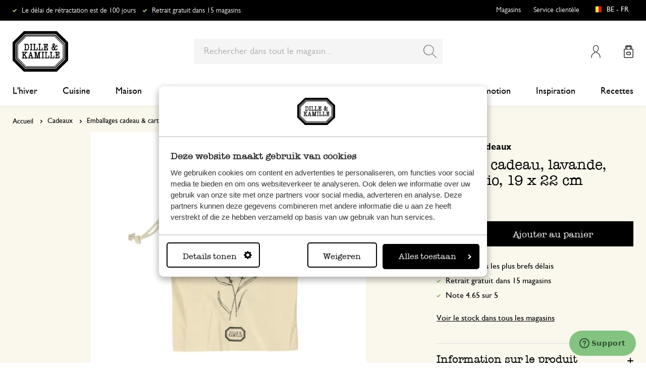

--- FILE ---
content_type: text/html; charset=UTF-8
request_url: https://www.dille-kamille.be/fr/pochon-cadeau-lavande-coton-bio-19-x-22-cm-00021942.html
body_size: 37337
content:
<!doctype html>
<html lang="fr-BE">
    <head prefix="og: http://ogp.me/ns# fb: http://ogp.me/ns/fb# product: http://ogp.me/ns/product#">
        <script>
    var LOCALE = 'fr\u002DBE';
    var BASE_URL = 'https\u003A\u002F\u002Fwww.dille\u002Dkamille.be\u002Ffr\u002F';
    var require = {
        'baseUrl': 'https\u003A\u002F\u002Fwww.dille\u002Dkamille.be\u002Fstatic\u002Fversion1766124103\u002Ffrontend\u002FXsarus\u002Fxsa\u002Ddlk\u002Ffr_BE'
    };</script>        <meta charset="utf-8"/>
<meta name="title" content="Pochon cadeau, lavande, coton bio, 19 x 22 cm | Maison chez Dille &amp; Kamille"/>
<meta name="description" content="Découvrez notre Pochon cadeau, lavande, coton bio, 19 x 22 cm à 1.95€ et bien plus encore dans la catégorie Maison. Achetez facilement en ligne sur Dille &amp; Kamille ou rendez-vous dans l’une de nos boutiques !"/>
<meta name="robots" content="INDEX,FOLLOW"/>
<meta name="viewport" content="width=device-width, initial-scale=1"/>
<meta name="format-detection" content="telephone=no"/>
<meta name="application-name" content="Dille Kamille"/>
<meta name="mobile-web-app-title" content="Dille Kamille"/>
<meta name="mobile-web-app-capable" content="yes"/>
<meta name="apple-mobile-web-app-title" content="Dille Kamille"/>
<meta name="apple-mobile-web-app-capable" content="yes"/>
<meta name="apple-mobile-web-app-status-bar-style" content="black-translucent"/>
<title>Pochon cadeau, lavande, coton bio, 19 x 22 cm | Maison chez Dille &amp; Kamille</title>
                <link rel="stylesheet" type="text/css" media="all" href="https://www.dille-kamille.be/static/version1766124103/frontend/Xsarus/xsa-dlk/fr_BE/css/site.min.css" />
<link rel="stylesheet" type="text/css" media="all" href="https://www.dille-kamille.be/static/version1766124103/frontend/Xsarus/xsa-dlk/fr_BE/jquery/uppy/dist/uppy-custom.min.css" />
<link rel="shortcut icon" href="https://www.dille-kamille.be/static/version1766124103/frontend/Xsarus/xsa-dlk/fr_BE/Magento_Theme/favicon.ico" />
<script src="https://www.dille-kamille.be/static/version1766124103/frontend/Xsarus/xsa-dlk/fr_BE/requirejs/require.min.js"></script>
<script src="https://www.dille-kamille.be/static/version1766124103/frontend/Xsarus/xsa-dlk/fr_BE/requirejs-min-resolver.min.js"></script>
<script src="https://www.dille-kamille.be/static/version1766124103/frontend/Xsarus/xsa-dlk/fr_BE/mage/requirejs/mixins.min.js"></script>
<script src="https://www.dille-kamille.be/static/version1766124103/frontend/Xsarus/xsa-dlk/fr_BE/requirejs-config.min.js"></script>
<script src="https://cdn-4.convertexperiments.com/v1/js/10046549-10047356.js"></script>
<link rel="icon" sizes="192x192" href="https://www.dille-kamille.be/static/version1766124103/frontend/Xsarus/xsa-dlk/fr_BE/Magento_Theme/touch-icon.png" />
<link rel="canonical" href="https://www.dille-kamille.be/fr/pochon-cadeau-lavande-coton-bio-19-x-22-cm-00021942.html" />
<link rel="icon" type="image/x-icon" href="https://dilka.xcdn.nl/media/favicon/default/favicon.png" />
<link rel="shortcut icon" type="image/x-icon" href="https://dilka.xcdn.nl/media/favicon/default/favicon.png" />
        <meta name="apple-mobile-web-app-title" content="Dille Kamille">
<meta name="application-name" content="Dille Kamille">
<meta name="msapplication-TileColor" content="#ffffff">
<meta name="theme-color" content="#ffffff">

<link rel="apple-touch-icon" sizes="180x180" href="https://www.dille-kamille.be/static/version1766124103/frontend/Xsarus/xsa-dlk/fr_BE/Magento_Theme/apple-touch-icon.png">
<link rel="manifest" href="https://www.dille-kamille.be/static/version1766124103/frontend/Xsarus/xsa-dlk/fr_BE/Magento_Theme/manifest.json">
<link rel="mask-icon" href="https://www.dille-kamille.be/static/version1766124103/frontend/Xsarus/xsa-dlk/fr_BE/Magento_Theme/safari-pinned-tab.svg" color="#000000">

<link rel="preconnect" href="https://widgets.trustedshops.com" crossorigin="anonymous"><link rel="preconnect" href="https://connect.facebook.net" crossorigin="anonymous"><link rel="preconnect" href="https://static.hotjar.com" crossorigin="anonymous"><link rel="preconnect" href="https://bat.bing.com" crossorigin="anonymous"><link rel="preconnect" href="https://script.hotjar.com" crossorigin="anonymous"><link rel="preconnect" href="https://vars.hotjar.com" crossorigin="anonymous"><link rel="preconnect" href="https://vars.hotjar.com" crossorigin="anonymous"><link rel="preconnect" href="https://widgets.getsitecontrol.com" crossorigin="anonymous">

<!-- XSARUS Google Tag Manager-->
<script>(function(w,d,s,l,i){w[l]=w[l]||[];w[l].push({'gtm.start':
            new Date().getTime(),event:'gtm.js'});var f=d.getElementsByTagName(s)[0],
        j=d.createElement(s),dl=l!='dataLayer'?'&l='+l:'';j.async=true;j.src='https://producten.dille-kamille.be/gtm.js?id='
        +i+dl;f.parentNode.insertBefore(j,f);
    })(window,document,'script','dataLayer','GTM-TD6ZPKM');</script>
<!-- End Google Tag Manager -->
    <script type="text/x-magento-init">
        {
            "*": {
                "Magento_PageCache/js/form-key-provider": {
                    "isPaginationCacheEnabled":
                        0                }
            }
        }
    </script>
<script type="text/x-magento-init">
    {
        "*": {
            "nonceInjector": {
                "nonce": "dnl5NWE4dG1sNTl5ajJ1d2cwamlyNWd4cmVyMWxxNGg\u003D"
        }
    }
}
</script>
<!-- added by Trusted Shops app: Start -->
<script src="https://integrations.etrusted.com/applications/widget.js/v2" async defer></script>
<!-- End -->
<link rel="alternate" hreflang="nl-nl" href="https://www.dille-kamille.nl/cadeauzakje-lavendel-bio-katoen-19-x-22-cm-00021942.html" />
<link rel="alternate" hreflang="x-default" href="https://www.dille-kamille.nl/cadeauzakje-lavendel-bio-katoen-19-x-22-cm-00021942.html" />
<link rel="alternate" hreflang="fr-fr" href="https://www.dille-kamille.fr/pochon-cadeau-lavande-coton-bio-19-x-22-cm-00021942.html" />
<link rel="alternate" hreflang="de-de" href="https://www.dille-kamille.de/geschenkbeutel-lavendel-bio-baumwolle-19-x-22-cm-00021942.html" />
<link rel="alternate" hreflang="nl-be" href="https://www.dille-kamille.be/nl/cadeauzakje-lavendel-bio-katoen-19-x-22-cm-00021942.html" />
<link rel="alternate" hreflang="fr-be" href="https://www.dille-kamille.be/fr/pochon-cadeau-lavande-coton-bio-19-x-22-cm-00021942.html" />
<link rel="alternate" hreflang="de-at" href="https://www.dille-kamille.at/geschenkbeutel-lavendel-bio-baumwolle-19-x-22-cm-00021942.html" />
<link rel="alternate" hreflang="en-gb" href="https://www.dille-kamille.com/gift-bag-lavender-organic-cotton-19-x-22-cm-00021942.html" />

<meta property="og:type" content="product" />
<meta property="og:title"
      content="Pochon&#x20;cadeau,&#x20;lavande,&#x20;coton&#x20;bio,&#x20;19&#x20;x&#x20;22&#x20;cm" />
<meta property="og:image"
      content="https://dilka.xcdn.nl/dilka/images/catalog/product/00021942_1.jpg?f=rs:fit:265:265/g:ce&amp;s=2d2d" />
<meta property="og:description"
      content="" />
<meta property="og:url" content="https://www.dille-kamille.be/fr/pochon-cadeau-lavande-coton-bio-19-x-22-cm-00021942.html" />
    <meta property="product:price:amount" content="1.95"/>
    <meta property="product:price:currency"
      content="EUR"/>
    </head>
    <body data-container="body"
          data-mage-init='{"loaderAjax": {}, "loader": { "icon": "https://www.dille-kamille.be/static/version1766124103/frontend/Xsarus/xsa-dlk/fr_BE/images/loader-2.gif"}}'
        id="html-body" class="catalog-product-view product-pochon-cadeau-lavande-coton-bio-19-x-22-cm-00021942 storecode_fr_be websitecode_dlk_be page-layout-1column">
        <script>
    var STORE_CODE = 'fr_be';
</script>
<!-- Google Tag Manager (noscript) -->

<noscript><iframe src="https://producten.dille-kamille.be/ns.html?id=GTM-TD6ZPKM"
                  height="0" width="0" style="display:none;visibility:hidden"></iframe></noscript>
<!-- End Google Tag Manager (noscript) -->

<script type="text/x-magento-init">
    {
        "*": {
            "Magento_PageBuilder/js/widget-initializer": {
                "config": {"[data-content-type=\"slider\"][data-appearance=\"default\"]":{"Magento_PageBuilder\/js\/content-type\/slider\/appearance\/default\/widget":false},"[data-content-type=\"map\"]":{"Magento_PageBuilder\/js\/content-type\/map\/appearance\/default\/widget":false},"[data-content-type=\"row\"]":{"Magento_PageBuilder\/js\/content-type\/row\/appearance\/default\/widget":false},"[data-content-type=\"tabs\"]":{"Magento_PageBuilder\/js\/content-type\/tabs\/appearance\/default\/widget":false},"[data-content-type=\"slide\"]":{"Magento_PageBuilder\/js\/content-type\/slide\/appearance\/default\/widget":{"buttonSelector":".pagebuilder-slide-button","showOverlay":"hover","dataRole":"slide"}},"[data-content-type=\"banner\"]":{"Magento_PageBuilder\/js\/content-type\/banner\/appearance\/default\/widget":{"buttonSelector":".pagebuilder-banner-button","showOverlay":"hover","dataRole":"banner"}},"[data-content-type=\"buttons\"]":{"Magento_PageBuilder\/js\/content-type\/buttons\/appearance\/inline\/widget":false},"[data-content-type=\"products\"][data-appearance=\"carousel\"]":{"Magento_PageBuilder\/js\/content-type\/products\/appearance\/carousel\/widget":false},"[data-content-type=\"faq\"]":{"Xsarus_PageBuilderFaq\/js\/content-type\/faq\/appearance\/default\/widget":false}},
                "breakpoints": {"desktop":{"label":"Desktop","stage":true,"default":true,"class":"desktop-switcher","icon":"Magento_PageBuilder::css\/images\/switcher\/switcher-desktop.svg","conditions":{"min-width":"1024px"},"options":{"products":{"default":{"slidesToShow":"4"}}}},"tablet":{"conditions":{"max-width":"1024px","min-width":"768px"},"options":{"products":{"default":{"slidesToShow":"4"},"continuous":{"slidesToShow":"4"}}}},"mobile":{"label":"Mobile","stage":true,"class":"mobile-switcher","icon":"Magento_PageBuilder::css\/images\/switcher\/switcher-mobile.svg","media":"only screen and (max-width: 767px)","conditions":{"max-width":"768px","min-width":"640px"},"options":{"products":{"default":{"slidesToShow":"4"}}}},"mobile-small":{"conditions":{"max-width":"640px"},"options":{"products":{"default":{"slidesToShow":"2"},"continuous":{"slidesToShow":"2"}}}}}            }
        }
    }
</script>

<script type="text/x-magento-init">
    {
        "*": {
            "mage/cookies": {
                "expires": null,
                "path": "\u002F",
                "domain": ".www.dille\u002Dkamille.be",
                "secure": true,
                "lifetime": "15000000"
            }
        }
    }
</script>
    <noscript>
        <div class="message global noscript">
            <div class="content">
                <p>
                    <strong>Javascript est désactivé dans votre navigateur.</strong>
                    <span>
                        Pour une expérience optimale sur notre site, veuillez autoriser Javascript sur votre navigateur.                    </span>
                </p>
            </div>
        </div>
    </noscript>

<script>
    window.cookiesConfig = window.cookiesConfig || {};
    window.cookiesConfig.secure = true;
</script><script>    require.config({
        map: {
            '*': {
                wysiwygAdapter: 'mage/adminhtml/wysiwyg/tiny_mce/tinymceAdapter'
            }
        }
    });</script><script>    require.config({
        paths: {
            googleMaps: 'https\u003A\u002F\u002Fmaps.googleapis.com\u002Fmaps\u002Fapi\u002Fjs\u003Fv\u003D3.56\u0026key\u003DAIzaSyCTOexW2FVdQjuGCV_ue9fkjOts\u002DMh6fpg'
        },
        config: {
            'Magento_PageBuilder/js/utils/map': {
                style: '',
            },
            'Magento_PageBuilder/js/content-type/map/preview': {
                apiKey: 'AIzaSyCTOexW2FVdQjuGCV_ue9fkjOts\u002DMh6fpg',
                apiKeyErrorMessage: 'You\u0020must\u0020provide\u0020a\u0020valid\u0020\u003Ca\u0020href\u003D\u0027https\u003A\u002F\u002Fwww.dille\u002Dkamille.be\u002Ffr\u002Fadminhtml\u002Fsystem_config\u002Fedit\u002Fsection\u002Fcms\u002F\u0023cms_pagebuilder\u002F\u0027\u0020target\u003D\u0027_blank\u0027\u003EGoogle\u0020Maps\u0020API\u0020key\u003C\u002Fa\u003E\u0020to\u0020use\u0020a\u0020map.'
            },
            'Magento_PageBuilder/js/form/element/map': {
                apiKey: 'AIzaSyCTOexW2FVdQjuGCV_ue9fkjOts\u002DMh6fpg',
                apiKeyErrorMessage: 'You\u0020must\u0020provide\u0020a\u0020valid\u0020\u003Ca\u0020href\u003D\u0027https\u003A\u002F\u002Fwww.dille\u002Dkamille.be\u002Ffr\u002Fadminhtml\u002Fsystem_config\u002Fedit\u002Fsection\u002Fcms\u002F\u0023cms_pagebuilder\u002F\u0027\u0020target\u003D\u0027_blank\u0027\u003EGoogle\u0020Maps\u0020API\u0020key\u003C\u002Fa\u003E\u0020to\u0020use\u0020a\u0020map.'
            },
        }
    });</script><script>
    require.config({
        shim: {
            'Magento_PageBuilder/js/utils/map': {
                deps: ['googleMaps']
            }
        }
    });</script>

<script type="text/x-magento-init">
    {
        "*": {
            "xsarusGtmDataLayer": {"dataLayer" : "dataLayer"},
            "xsarusGtmEvents": {"dataLayer" : "dataLayer"}
        }
    }
</script>
<div class="page-wrapper"><div class="page messages"><div data-bind="scope: 'messages'">
    <!-- ko if: cookieMessages && cookieMessages.length > 0 -->
    <div aria-atomic="true" role="alert" data-bind="foreach: { data: cookieMessages, as: 'message' }" class="messages">
        <div data-bind="attr: {
            class: 'message-' + message.type + ' ' + message.type + ' message',
            'data-message': message.text,
            'data-ui-id': 'message-' + message.type
        }">
            <div data-bind="html: $parent.prepareMessageForHtml(message.text)"></div>
        </div>
    </div>
    <!-- /ko -->

    <!-- ko if: messages().messages && messages().messages.length > 0 -->
    <div aria-atomic="true" role="alert" class="messages" data-bind="foreach: {
        data: messages().messages, as: 'message'
    }">
        <div data-bind="attr: {
            class: 'message-' + message.type + ' ' + message.type + ' message',
            'data-message': message.text,
            'data-ui-id': 'message-' + message.type
        }">
            <div data-bind="html: $parent.prepareMessageForHtml(message.text)"></div>
        </div>
    </div>
    <!-- /ko -->
</div>
<script type="text/x-magento-init">
    {
        "*": {
            "Magento_Ui/js/core/app": {
                "components": {
                        "messages": {
                            "component": "Magento_Theme/js/view/messages"
                        }
                    }
                }
            }
    }
</script>
<div data-placeholder="messages"></div>
</div><header class="page-header"><div class="header-usps">    <ul class="usp header">
                    <li class="">
                                    <a href=" https://service.dille-kamille.com/hc/fr-be/categories/22844423165724-Retours" >
                                                Le délai de rétractation est de 100 jours                                            </a>
                                            </li>
                    <li class="">
                                    <a href=" https://www.dille-kamille.be/fr/nos-magasins/" >
                                                Retrait gratuit dans 15 magasins                                            </a>
                                            </li>
            </ul>
</div><div class="header content"><a class="action skip contentarea"
   href="#contentarea">
    <span>
        Aller au contenu    </span>
</a>
<a class="logo dlk-logo" href="https://www.dille-kamille.be/fr/" title="">
    <img src="https://www.dille-kamille.be/static/version1766124103/frontend/Xsarus/xsa-dlk/fr_BE/images/dille-kamille.svg" alt="">
</a>

<button type="button" data-action="toggle-nav" class="action nav-toggle">
    <span>Menu</span>
</button>

<div class="search-toggle">
    <input class="search-toggle__input" type="search" placeholder="Rechercher dans tout le magasin" />
</div>
<div class="link my-account-link">
    <a href="https://www.dille-kamille.be/fr/customer/account/">Mon compte</a>
</div>

<div data-block="minicart" class="minicart-wrapper">
    <a class="action showcart" href="https://www.dille-kamille.be/fr/checkout/cart/"
       data-bind="scope: 'minicart_content'">
        <span class="text">Mon panier</span>
        <span class="counter qty empty"
              data-bind="css: { empty: !!getCartParam('summary_count') == false && !isLoading() },
               blockLoader: isLoading">
            <span class="counter-number">
                <!-- ko if: getCartParam('summary_count') -->
                <!-- ko text: getCartParam('summary_count').toLocaleString(window.LOCALE) --><!-- /ko -->
                <!-- /ko -->
            </span>
            <span class="counter-label">
            <!-- ko if: getCartParam('summary_count') -->
                <!-- ko text: getCartParam('summary_count').toLocaleString(window.LOCALE) --><!-- /ko -->
                <!-- ko i18n: 'items' --><!-- /ko -->
            <!-- /ko -->
            </span>
        </span>
    </a>
                    <script>            require(['jquery'], function ($) {
                $('a.action.showcart').on('click', function() {
                    $(document.body).trigger('processStart');
                });
            });</script>        <script>window.checkout = {"shoppingCartUrl":"https:\/\/www.dille-kamille.be\/fr\/checkout\/cart\/","checkoutUrl":"https:\/\/www.dille-kamille.be\/secure\/checkout\/","updateItemQtyUrl":"https:\/\/www.dille-kamille.be\/fr\/checkout\/sidebar\/updateItemQty\/","removeItemUrl":"https:\/\/www.dille-kamille.be\/fr\/checkout\/sidebar\/removeItem\/","imageTemplate":"Magento_Catalog\/product\/image_with_borders","baseUrl":"https:\/\/www.dille-kamille.be\/fr\/","minicartMaxItemsVisible":5,"websiteId":"4","maxItemsToDisplay":10,"storeId":"5","storeGroupId":"4","customerLoginUrl":"https:\/\/www.dille-kamille.be\/fr\/customer\/account\/login\/referer\/aHR0cHM6Ly93d3cuZGlsbGUta2FtaWxsZS5iZS9mci9wb2Nob24tY2FkZWF1LWxhdmFuZGUtY290b24tYmlvLTE5LXgtMjItY20tMDAwMjE5NDIuaHRtbA~~\/","isRedirectRequired":false,"autocomplete":"off","captcha":{"user_login":{"isCaseSensitive":false,"imageHeight":50,"imageSrc":"","refreshUrl":"https:\/\/www.dille-kamille.be\/fr\/captcha\/refresh\/","isRequired":false,"timestamp":1768666521}}}</script>    <script type="text/x-magento-init">
    {
        "[data-block='minicart']": {
            "Magento_Ui/js/core/app": {"components":{"minicart_content":{"children":{"subtotal.container":{"children":{"subtotal":{"children":{"subtotal.totals":{"config":{"display_cart_subtotal_incl_tax":1,"display_cart_subtotal_excl_tax":0,"template":"Magento_Tax\/checkout\/minicart\/subtotal\/totals"},"component":"Magento_Tax\/js\/view\/checkout\/minicart\/subtotal\/totals","children":{"subtotal.totals.msrp":{"component":"Magento_Msrp\/js\/view\/checkout\/minicart\/subtotal\/totals","config":{"displayArea":"minicart-subtotal-hidden","template":"Magento_Msrp\/checkout\/minicart\/subtotal\/totals"}}}}},"component":"uiComponent","config":{"template":"Magento_Checkout\/minicart\/subtotal"}}},"component":"uiComponent","config":{"displayArea":"subtotalContainer"}},"item.renderer":{"component":"Magento_Checkout\/js\/view\/cart-item-renderer","config":{"displayArea":"defaultRenderer","template":"Magento_Checkout\/minicart\/item\/default"},"children":{"item.image":{"component":"Magento_Catalog\/js\/view\/image","config":{"template":"Magento_Catalog\/product\/image","displayArea":"itemImage"}},"checkout.cart.item.price.sidebar":{"component":"uiComponent","config":{"template":"Magento_Checkout\/minicart\/item\/price","displayArea":"priceSidebar"}}}},"extra_info":{"component":"uiComponent","config":{"displayArea":"extraInfo"}},"promotion":{"component":"uiComponent","config":{"displayArea":"promotion"}}},"config":{"itemRenderer":{"default":"defaultRenderer","simple":"defaultRenderer","virtual":"defaultRenderer"},"template":"Magento_Checkout\/minicart\/content"},"component":"Magento_Checkout\/js\/view\/minicart"}},"types":[]}        },
        "*": {
            "Magento_Ui/js/block-loader": "https\u003A\u002F\u002Fwww.dille\u002Dkamille.be\u002Fstatic\u002Fversion1766124103\u002Ffrontend\u002FXsarus\u002Fxsa\u002Ddlk\u002Ffr_BE\u002Fimages\u002Floader\u002D1.gif"
        }
    }
    </script>
</div>
<div class="block block-search">
    <div class="block block-title"><strong>Chercher</strong></div>
    <div class="block block-content">
        <form class="form minisearch" id="search_mini_form"
              action="https://www.dille-kamille.be/fr/catalogsearch/result/" method="get">
                        <div class="field search">
                <label class="label" for="search" data-role="minisearch-label">
                    <span>Chercher</span>
                </label>
                <div class="control">
                    <input id="search"
                           data-mage-init='{
                            "quickSearch": {
                                "formSelector": "#search_mini_form",
                                "url": "https://www.dille-kamille.be/fr/search/ajax/suggest/",
                                "destinationSelector": "#search_autocomplete",
                                "minSearchLength": "2"
                            }
                        }'
                           type="search"
                           name="q"
                           value=""
                           placeholder="Rechercher&#x20;dans&#x20;tout&#x20;le&#x20;magasin..."
                           class="input-text"
                           maxlength="128"
                           role="combobox"
                           aria-haspopup="false"
                           aria-autocomplete="both"
                           autocomplete="off"
                           aria-expanded="false"/>
                    <div id="search_autocomplete" class="search-autocomplete"></div>
                    <div class="nested">
    <a class="action advanced" href="https://www.dille-kamille.be/fr/catalogsearch/advanced/" data-action="advanced-search">
        Recherche avancée    </a>
</div>
<script
    id="autocomplete-item-template"
    type="text/x-magento-template"
    data-url="https://www.dille-kamille.be/fr/search/ajax/suggest/">
    <% if (data.type === 'product') { %>
        <li
            class="<%- data.row_class %> product-item"
            id="qs-option-<%- data.index %>"
            data-url="<%- data.url %>"
            role="option">
            <% if (data.image) { %>
                <img class="qs-option-image" src="<%- data.image %>" alt="<%- data.title %>">
            <% } %>

            <div class="qs-option-info-container">
                <span class="qs-option-name"><%= data.title %></span>

                <div class="price-box">
                    <% if (Math.abs(data.final_price - data.price) < 0.0001) { %>
                        <span class="price-container">
                            <span class="price-wrapper">
                                <span class="price"><%= autocompleteFormatPrice(data.price) %></span>
                            </span>
                        </span>
                    <% } else { %>
                        <span class="special-price">
                            <span class="price-container">
                                <span class="price-label">Prix spécial</span>
                                <span class="price-wrapper">
                                    <span class="price"><%= autocompleteFormatPrice(data.final_price) %></span>
                                </span>
                            </span>
                        </span>

                        <span class="old-price sly-old-price">
                            <span class="price-container">
                                <span class="price-label">Prix normal</span>
                                <span class="price-wrapper">
                                    <span class="price"><%= autocompleteFormatPrice(data.price) %></span>
                                </span>
                            </span>
                        </span>
                    <% } %>
                </div>
            </div>
        </li>
    <% } else if (data.type === 'suggestion') { %>
        <li class="<%- data.row_class %>" id="qs-option-<%- data.index %>" role="option">
            <span class="qs-option-name"><%= data.title %></span>
            <span aria-hidden="true" class="amount"><%- data.num_results %></span>
        </li>
    <% } else if (data.type === 'suggestion_group') { %>
        <li class="<%- data.row_class %> qs-suggestion-heading" id="qs-option-<%- data.index %>" role="option">
            <span class="qs-option-name"><%= data.title %></span>
            <span aria-hidden="true" class="amount"><%- data.num_results %></span>
        </li>
        <% _.each (data.suggestions, function (suggestion, index) { %>
            <li class="<%- suggestion.row_class %> qs-suggestion-item"
                id="qs-option-<%- data.index %>-<%- index %>"
                <% if (suggestion.url) { %>
                    data-url="<%- suggestion.url %>"
                <% } %>
                role="option"
            >
                <span class="qs-option-name"><%= suggestion.title %></span>
            </li>
        <% }); %>
    <% } %>
</script>
<script type="text/javascript">
    require(['Magento_Catalog/js/price-utils'], function(priceUtils){
        window['autocompleteFormatPrice'] = function(price) {
            return priceUtils.formatPrice(price, {"pattern":"%s","precision":2,"requiredPrecision":2,"decimalSymbol":",","groupSymbol":"\u202f","groupLength":3,"integerRequired":false});
        };
    });
</script>
<script>
    require(["jquery"], function($) {
        $("#search_autocomplete").on('contentUpdated', function () {
            // listen to contentUpdated triggered in Amasty_Xsearch::js/form-mini.js
            let productListInitialized = $("#search_autocomplete #amasty-shopby-product-list").length === 1;
            // and check for a product list
            if (productListInitialized) {
                let searchQuery = $('.amsearch-wrapper-input #search').val();
                let resultCount;
                if ($('.amsearch-more-results').length === 1) {
                    resultCount = $('.amsearch-more-results').data('gtm-autocomplete-result-count');
                } else {
                    resultCount = $('.amsearch-wrapper-content .amsearch-item.product-item').length
                }
                if (searchQuery && resultCount) {
                    dataLayer.push({
                        'event': 'gaEvent',
                        'eventCategory': 'on site search',
                        'eventAction': 'results shown',
                        'eventLabel': resultCount + ' results shown for query ' + searchQuery,
                        'eventValue': undefined,
                        'eventNonInt': false
                    })
                }
                if ($('#search').is(":focus")) {
                    if (searchQuery && resultCount === 0) {
                        dataLayer.push({
                            'event': 'gaEvent',
                            'eventCategory': 'on site search',
                            'eventAction': 'results shown',
                            'eventLabel': resultCount + ' results shown for query ' + searchQuery,
                            'eventValue': undefined,
                            'eventNonInt': false
                        })
                    }
                }

                /**
                 * Bind click event handlers to every item in a list
                 * @param listSelector                  selector for the list element
                 * @param itemSelector                  selector for the item element
                 * @param eventLabelPrefix              prefix for the eventLabel property in the DL
                 */
                let initAutocompleteListEvents = function (listSelector, itemSelector, eventLabelPrefix) {
                    $(listSelector + ' ' + itemSelector).each(function (index, element) {
                        $(element).on('click', function (e) {
                            // 1-based index of the item in the container
                            let itemAt = $(this).parent().children(itemSelector).index(this) + 1;
                            let eventLabel = eventLabelPrefix + ' ' + itemAt + ' clicked for query ' + searchQuery;
                            if (itemAt && eventLabel) {
                                dataLayer.push({
                                    'event': 'gaEvent',
                                    'eventCategory': 'on site search',
                                    'eventAction': 'result clicked',
                                    'eventLabel': eventLabel,
                                    'eventValue': undefined,
                                    'eventNonInt': false
                                })
                            }
                        });
                    });
                };
                initAutocompleteListEvents('.amsearch-wrapper-content', '.amsearch-item.product-item', 'item');
                initAutocompleteListEvents('.amsearch-item-container.category', '.amsearch-item', 'category');
                initAutocompleteListEvents('.amsearch-item-container.popular_searches', '.amsearch-item', 'popular search term');
                initAutocompleteListEvents('.amsearch-item-container.page', '.amsearch-item', 'page term');
            }
        });
    });
</script>
                </div>
            </div>
            <div class="actions">
                <button type="submit"
                        title="Chercher"
                        class="action search"
                        aria-label="Search"
                >
                    <span>Chercher</span>
                </button>
            </div>
        </form>
    </div>
</div>
<nav class="nav"><div class="nav-panel">
<!-- Categories Dropdown Trigger for A/B Testing -->
<div class="categories-dropdown">
    <button type="button" class="categories-dropdown__trigger">
        Toutes les catégories        <span class="categories-dropdown__arrow">
            <svg xmlns="http://www.w3.org/2000/svg" height="1rem" viewBox="0 0 6.3 10.5"><path d="M0.3,0.3c-0.4,0.4-0.4,1,0,1.4l3.5,3.5L0.3,8.8c-0.4,0.4-0.4,1,0,1.4s1,0.4,1.4,0L6,6c0.2-0.2,0.3-0.4,0.3-0.7 C6.3,5,6.2,4.7,6,4.5L1.8,0.3C1.4-0.1,0.7-0.1,0.3,0.3C0.3,0.3,0.3,0.3,0.3,0.3z"/></svg>
        </span>
    </button>
</div>



<nav class="navigation">
    <div class="nav-header">
        <a class="logo" href="https://www.dille-kamille.be/fr/" title="">
            <img src="https://www.dille-kamille.be/static/version1766124103/frontend/Xsarus/xsa-dlk/fr_BE/images/dille-kamille.svg" alt="">
        </a>
        <span data-action="toggle-nav" class="action nav-close">
            <span>Fermer</span></span>
    </div>
    <div class="level-1-backdrop"></div>
    <ul class="level-1 menu-main">
                        <li class="category-item level-1 nav-1-1 first  level-top parent">
                            <a href="https://www.dille-kamille.be/fr/l-hiver/">
                    <span>L'hiver</span>
                </a>
                                    <div
    class="menu-sub"
    >
    <button type="button" class="menu-sub__back" data-action="back-nav">
        Toutes les catégories    </button>
        <span data-action="toggle-nav" class="action nav-close">
        <span>Fermer</span>
    </span>
        <ul class="list-unstyle">
                <li class="menu-sub__all">
                            <a href="https://www.dille-kamille.be/fr/l-hiver/">
                    <strong>
                        Tout dans L'hiver                    </strong>
                </a>
                    </li>
                                <li class="category-item level-2 nav-2-1 first   level-top ">
                            <a href="https://www.dille-kamille.be/fr/l-hiver/un-the-et-une-pause-pour-soi/">
                                        <span>Un thé et une pause pour soi</span>
                                    </a>
                                </li>
                        <li class="category-item level-2 nav-2-2   level-top ">
                            <a href="https://www.dille-kamille.be/fr/l-hiver/avant-de-dormir/">
                                        <span>Avant de dormir</span>
                                    </a>
                                </li>
                        <li class="category-item level-2 nav-2-3   level-top ">
                            <a href="https://www.dille-kamille.be/fr/l-hiver/un-menu-equilibre/">
                                        <span>Un menu équilibré</span>
                                    </a>
                                </li>
                        <li class="category-item level-2 nav-2-4   level-top ">
                            <a href="https://www.dille-kamille.be/fr/l-hiver/le-vert-apaise/">
                                        <span>Le vert apaise</span>
                                    </a>
                                </li>
                        <li class="category-item level-2 nav-2-5  last  level-top ">
                            <a href="https://www.dille-kamille.be/fr/l-hiver/oiseaux-visiteurs/">
                                        <span>Oiseaux visiteurs</span>
                                    </a>
                                </li>
            </ul>
        <div class="collection-menu level-top">
        <style>#html-body [data-pb-style=CBC0T77]{justify-content:flex-start;display:flex;flex-direction:column;background-position:left top;background-size:cover;background-repeat:no-repeat;background-attachment:scroll;border-style:none;border-width:1px;border-radius:0;margin:0 0 10px;padding:10px}#html-body [data-pb-style=ELCU3PJ]{border-style:none}#html-body [data-pb-style=EQK5VA0]{padding-bottom:133.33333333333331%}@media only screen and (max-width: 768px) { #html-body [data-pb-style=ELCU3PJ]{border-style:none}#html-body [data-pb-style=EQK5VA0]{padding-bottom:133.33333333333331%} }</style><div data-content-type="row" data-appearance="contained" data-element="main"><div data-enable-parallax="0" data-parallax-speed="0.5" data-background-images="{}" data-video-fallback-src="" data-element="inner" data-pb-style="CBC0T77"><figure data-content-type="image" data-appearance="full-width" data-dille-content="" data-element="main" data-pb-style="ELCU3PJ"><div class="lazy-image"><div class="ratio" data-pb-style="EQK5VA0"></div><picture class="xs-lazy-load"><source media="(min-width: 1024px)" srcset="https://dilka.xcdn.nl/media/wysiwyg/Menu_banner_winter_2025_1.jpg" alt="" title="" height="600" width="450" data-element="desktop_image"><source srcset="https://dilka.xcdn.nl/media/wysiwyg/Menu_banner_winter_2025_1.jpg" alt="" title="" height="600" width="450" data-element="desktop_image"><img loading="lazy" srcset="https://dilka.xcdn.nl/media/wysiwyg/Menu_banner_winter_2025_1.jpg" alt="" title="" height="600" width="450" data-element="mobile_image"></picture></div></figure></div></div>    </div>
    </div>
                    </li>
                        <li class="category-item level-1 nav-1-2  level-top parent">
                            <a href="https://www.dille-kamille.be/fr/cuisine/">
                    <span>Cuisine</span>
                </a>
                                    <div
    class="menu-sub"
    >
    <button type="button" class="menu-sub__back" data-action="back-nav">
        Toutes les catégories    </button>
        <span data-action="toggle-nav" class="action nav-close">
        <span>Fermer</span>
    </span>
        <ul class="list-unstyle">
                <li class="menu-sub__all">
                            <a href="https://www.dille-kamille.be/fr/cuisine/">
                    <strong>
                        Tout dans Cuisine                    </strong>
                </a>
                    </li>
                                <li class="category-item level-2 nav-2-1 first   level-top parent">
                            <a href="https://www.dille-kamille.be/fr/cuisine/vaisselle/">
                                        <span>Vaisselle</span>
                                    </a>
                                    <div
    class="menu-sub"
    aria-expanded="false" >
    <button type="button" class="menu-sub__back" data-action="back-nav">
        Toutes les catégories    </button>
        <ul class="list-unstyle">
                <li class="menu-sub__all">
                            <a href="https://www.dille-kamille.be/fr/cuisine/vaisselle/">
                    <strong>
                        Tout dans Vaisselle                    </strong>
                </a>
                    </li>
                                <li class="category-item level-3 nav-3-1 first   level-top parent">
                            <a href="https://www.dille-kamille.be/fr/cuisine/vaisselle/sets-de-vaisselle/">
                                        <span>Sets de vaisselle</span>
                                    </a>
                                    <div
    class="menu-sub"
    >
    <button type="button" class="menu-sub__back" data-action="back-nav">
        Toutes les catégories    </button>
        <span data-action="toggle-nav" class="action nav-close">
        <span>Fermer</span>
    </span>
        <ul class="list-unstyle">
                <li class="menu-sub__all">
                            <a href="https://www.dille-kamille.be/fr/cuisine/vaisselle/sets-de-vaisselle/">
                    <strong>
                        Tout dans Sets de vaisselle                    </strong>
                </a>
                    </li>
                                <li class="category-item level-4 nav-4-1 first   level-top ">
                            <a href="https://www.dille-kamille.be/fr/cuisine/vaisselle/sets-de-vaisselle/vaisselle-emaillee/">
                                        <span>Vaisselle émaillée</span>
                                    </a>
                                </li>
                        <li class="category-item level-4 nav-4-2   level-top ">
                            <a href="https://www.dille-kamille.be/fr/cuisine/vaisselle/sets-de-vaisselle/vaisselle-terre-cuite/">
                                        <span>Vaisselle 'Terre cuite'</span>
                                    </a>
                                </li>
                        <li class="category-item level-4 nav-4-3   level-top ">
                            <a href="https://www.dille-kamille.be/fr/cuisine/vaisselle/sets-de-vaisselle/vaisselle-porcelaine/">
                                        <span>Vaisselle, porcelaine</span>
                                    </a>
                                </li>
                        <li class="category-item level-4 nav-4-4   level-top ">
                            <a href="https://www.dille-kamille.be/fr/cuisine/vaisselle/sets-de-vaisselle/theeservies-bloemen-steengoed/">
                                        <span>Vaisselle 'Fleurs', grès</span>
                                    </a>
                                </li>
                        <li class="category-item level-4 nav-4-5   level-top ">
                            <a href="https://www.dille-kamille.be/fr/cuisine/vaisselle/sets-de-vaisselle/vaisselle-email-reactif-gres/">
                                        <span>Vaisselle, émail réactif, grès</span>
                                    </a>
                                </li>
                        <li class="category-item level-4 nav-4-6   level-top ">
                            <a href="https://www.dille-kamille.be/fr/cuisine/vaisselle/sets-de-vaisselle/vaisselle-organique-porcelaine/">
                                        <span>Vaisselle 'Organique', porcelaine</span>
                                    </a>
                                </li>
                        <li class="category-item level-4 nav-4-7   level-top ">
                            <a href="https://www.dille-kamille.be/fr/cuisine/vaisselle/sets-de-vaisselle/vaisselle-bleu-blanc-porcelaine/">
                                        <span>Vaisselle 'Bleu-blanc', porcelaine</span>
                                    </a>
                                </li>
                        <li class="category-item level-4 nav-4-8   level-top ">
                            <a href="https://www.dille-kamille.be/fr/cuisine/vaisselle/sets-de-vaisselle/vaisselle-les-brindilles-en-gres/">
                                        <span>Vaisselle 'Les brindilles', grès</span>
                                    </a>
                                </li>
                        <li class="category-item level-4 nav-4-9   level-top ">
                            <a href="https://www.dille-kamille.be/fr/cuisine/vaisselle/sets-de-vaisselle/vaisselle-beige-mouchete-gres/">
                                        <span>Vaisselle 'Beige moucheté', grès</span>
                                    </a>
                                </li>
                        <li class="category-item level-4 nav-4-10  last  level-top ">
                            <a href="https://www.dille-kamille.be/fr/cuisine/vaisselle/sets-de-vaisselle/vaisselle-cameo-porcelaine/">
                                        <span>Vaisselle 'Cameo', porcelaine</span>
                                    </a>
                                </li>
            </ul>
    </div>
                    </li>
                        <li class="category-item level-3 nav-3-2   level-top parent">
                            <a href="https://www.dille-kamille.be/fr/cuisine/vaisselle/mugs/">
                                        <span>Mugs</span>
                                    </a>
                                    <div
    class="menu-sub"
    >
    <button type="button" class="menu-sub__back" data-action="back-nav">
        Toutes les catégories    </button>
        <span data-action="toggle-nav" class="action nav-close">
        <span>Fermer</span>
    </span>
        <ul class="list-unstyle">
                <li class="menu-sub__all">
                            <a href="https://www.dille-kamille.be/fr/cuisine/vaisselle/mugs/">
                    <strong>
                        Tout dans Mugs                    </strong>
                </a>
                    </li>
                                <li class="category-item level-4 nav-4-1 first  last  level-top ">
                            <a href="https://www.dille-kamille.be/fr/cuisine/vaisselle/mugs/gobelet-facade/">
                                        <span>Gobelet façade</span>
                                    </a>
                                </li>
            </ul>
    </div>
                    </li>
                        <li class="category-item level-3 nav-3-3   level-top ">
                            <a href="https://www.dille-kamille.be/fr/cuisine/vaisselle/tasses/">
                                        <span>Tasses</span>
                                    </a>
                                </li>
                        <li class="category-item level-3 nav-3-4   level-top parent">
                            <a href="https://www.dille-kamille.be/fr/cuisine/vaisselle/assiettes/">
                                        <span>Assiettes</span>
                                    </a>
                                    <div
    class="menu-sub"
    >
    <button type="button" class="menu-sub__back" data-action="back-nav">
        Toutes les catégories    </button>
        <span data-action="toggle-nav" class="action nav-close">
        <span>Fermer</span>
    </span>
        <ul class="list-unstyle">
                <li class="menu-sub__all">
                            <a href="https://www.dille-kamille.be/fr/cuisine/vaisselle/assiettes/">
                    <strong>
                        Tout dans Assiettes                    </strong>
                </a>
                    </li>
                                <li class="category-item level-4 nav-4-1 first   level-top ">
                            <a href="https://www.dille-kamille.be/fr/cuisine/vaisselle/assiettes/assiettes-plates/">
                                        <span>Assiettes Plates</span>
                                    </a>
                                </li>
                        <li class="category-item level-4 nav-4-2   level-top ">
                            <a href="https://www.dille-kamille.be/fr/cuisine/vaisselle/assiettes/assiettes-creuses/">
                                        <span>Assiettes creuses</span>
                                    </a>
                                </li>
                        <li class="category-item level-4 nav-4-3   level-top ">
                            <a href="https://www.dille-kamille.be/fr/cuisine/vaisselle/assiettes/assiettes-a-pates/">
                                        <span>Assiettes à pâtes</span>
                                    </a>
                                </li>
                        <li class="category-item level-4 nav-4-4   level-top ">
                            <a href="https://www.dille-kamille.be/fr/cuisine/vaisselle/assiettes/assiettes-a-petit-dejeuner/">
                                        <span>Assiettes à petit-déjeuner</span>
                                    </a>
                                </li>
                        <li class="category-item level-4 nav-4-5   level-top ">
                            <a href="https://www.dille-kamille.be/fr/cuisine/vaisselle/assiettes/assiettes-a-dessert/">
                                        <span>Assiettes à dessert</span>
                                    </a>
                                </li>
                        <li class="category-item level-4 nav-4-6  last  level-top ">
                            <a href="https://www.dille-kamille.be/fr/cuisine/vaisselle/assiettes/assiettes-de-presentation/">
                                        <span>Assiettes de présentation</span>
                                    </a>
                                </li>
            </ul>
    </div>
                    </li>
                        <li class="category-item level-3 nav-3-5   level-top parent">
                            <a href="https://www.dille-kamille.be/fr/cuisine/vaisselle/verres/">
                                        <span>Verres</span>
                                    </a>
                                    <div
    class="menu-sub"
    >
    <button type="button" class="menu-sub__back" data-action="back-nav">
        Toutes les catégories    </button>
        <span data-action="toggle-nav" class="action nav-close">
        <span>Fermer</span>
    </span>
        <ul class="list-unstyle">
                <li class="menu-sub__all">
                            <a href="https://www.dille-kamille.be/fr/cuisine/vaisselle/verres/">
                    <strong>
                        Tout dans Verres                    </strong>
                </a>
                    </li>
                                <li class="category-item level-4 nav-4-1 first   level-top ">
                            <a href="https://www.dille-kamille.be/fr/cuisine/vaisselle/verres/verres-a-eau/">
                                        <span>Verres à eau</span>
                                    </a>
                                </li>
                        <li class="category-item level-4 nav-4-2   level-top ">
                            <a href="https://www.dille-kamille.be/fr/cuisine/vaisselle/verres/verres-a-the/">
                                        <span>Verres à thé</span>
                                    </a>
                                </li>
                        <li class="category-item level-4 nav-4-3   level-top ">
                            <a href="https://www.dille-kamille.be/fr/cuisine/vaisselle/verres/verres-a-cafe/">
                                        <span>Verres à café</span>
                                    </a>
                                </li>
                        <li class="category-item level-4 nav-4-4   level-top ">
                            <a href="https://www.dille-kamille.be/fr/cuisine/vaisselle/verres/verres-a-vin/">
                                        <span>Verres à vin</span>
                                    </a>
                                </li>
                        <li class="category-item level-4 nav-4-5   level-top ">
                            <a href="https://www.dille-kamille.be/fr/cuisine/vaisselle/verres/carafes/">
                                        <span>Carafes</span>
                                    </a>
                                </li>
                        <li class="category-item level-4 nav-4-6   level-top ">
                            <a href="https://www.dille-kamille.be/fr/cuisine/vaisselle/verres/verre-recycle/">
                                        <span>Verre recyclé</span>
                                    </a>
                                </li>
                        <li class="category-item level-4 nav-4-7  last  level-top ">
                            <a href="https://www.dille-kamille.be/fr/cuisine/vaisselle/verres/pailles-et-accessoires/">
                                        <span>Pailles et accessoires</span>
                                    </a>
                                </li>
            </ul>
    </div>
                    </li>
                        <li class="category-item level-3 nav-3-6   level-top ">
                            <a href="https://www.dille-kamille.be/fr/cuisine/vaisselle/bols-a-soupe/">
                                        <span>Bols à soupe</span>
                                    </a>
                                </li>
                        <li class="category-item level-3 nav-3-7   level-top parent">
                            <a href="https://www.dille-kamille.be/fr/cuisine/vaisselle/bols/">
                                        <span>Bols</span>
                                    </a>
                                    <div
    class="menu-sub"
    >
    <button type="button" class="menu-sub__back" data-action="back-nav">
        Toutes les catégories    </button>
        <span data-action="toggle-nav" class="action nav-close">
        <span>Fermer</span>
    </span>
        <ul class="list-unstyle">
                <li class="menu-sub__all">
                            <a href="https://www.dille-kamille.be/fr/cuisine/vaisselle/bols/">
                    <strong>
                        Tout dans Bols                    </strong>
                </a>
                    </li>
                                <li class="category-item level-4 nav-4-1 first   level-top ">
                            <a href="https://www.dille-kamille.be/fr/cuisine/vaisselle/bols/corbeilles-a-fruits/">
                                        <span>Corbeilles á fruits</span>
                                    </a>
                                </li>
                        <li class="category-item level-4 nav-4-2   level-top ">
                            <a href="https://www.dille-kamille.be/fr/cuisine/vaisselle/bols/plats-de-service/">
                                        <span>Plats de service</span>
                                    </a>
                                </li>
                        <li class="category-item level-4 nav-4-3   level-top ">
                            <a href="https://www.dille-kamille.be/fr/cuisine/vaisselle/bols/saladiers/">
                                        <span>Saladiers</span>
                                    </a>
                                </li>
                        <li class="category-item level-4 nav-4-4   level-top ">
                            <a href="https://www.dille-kamille.be/fr/cuisine/vaisselle/bols/plats-a-tapas/">
                                        <span>Plats à tapas</span>
                                    </a>
                                </li>
                        <li class="category-item level-4 nav-4-5   level-top ">
                            <a href="https://www.dille-kamille.be/fr/cuisine/vaisselle/bols/bols-essentiels/">
                                        <span>Bols essentiels</span>
                                    </a>
                                </li>
                        <li class="category-item level-4 nav-4-6  last  level-top ">
                            <a href="https://www.dille-kamille.be/fr/cuisine/vaisselle/bols/petits-bols/">
                                        <span>Petits bols</span>
                                    </a>
                                </li>
            </ul>
    </div>
                    </li>
                        <li class="category-item level-3 nav-3-8   level-top ">
                            <a href="https://www.dille-kamille.be/fr/cuisine/vaisselle/plat-a-tarte/">
                                        <span>Plat à tarte</span>
                                    </a>
                                </li>
                        <li class="category-item level-3 nav-3-9   level-top ">
                            <a href="https://www.dille-kamille.be/fr/cuisine/vaisselle/carafes/">
                                        <span>Carafes</span>
                                    </a>
                                </li>
                        <li class="category-item level-3 nav-3-10   level-top ">
                            <a href="https://www.dille-kamille.be/fr/cuisine/vaisselle/dessert/">
                                        <span>Dessert</span>
                                    </a>
                                </li>
                        <li class="category-item level-3 nav-3-11   level-top ">
                            <a href="https://www.dille-kamille.be/fr/cuisine/vaisselle/coquetiers/">
                                        <span>Coquetiers</span>
                                    </a>
                                </li>
                        <li class="category-item level-3 nav-3-12  last  level-top ">
                            <a href="https://www.dille-kamille.be/fr/cuisine/vaisselle/beurrier/">
                                        <span>Beurrier</span>
                                    </a>
                                </li>
            </ul>
    </div>
                    </li>
                        <li class="category-item level-2 nav-2-2   level-top parent">
                            <a href="https://www.dille-kamille.be/fr/cuisine/ustensiles-de-cuisine/">
                                        <span>Ustensiles de cuisine</span>
                                    </a>
                                    <div
    class="menu-sub"
    aria-expanded="false" >
    <button type="button" class="menu-sub__back" data-action="back-nav">
        Toutes les catégories    </button>
        <ul class="list-unstyle">
                <li class="menu-sub__all">
                            <a href="https://www.dille-kamille.be/fr/cuisine/ustensiles-de-cuisine/">
                    <strong>
                        Tout dans Ustensiles de cuisine                    </strong>
                </a>
                    </li>
                                <li class="category-item level-3 nav-3-1 first   level-top ">
                            <a href="https://www.dille-kamille.be/fr/cuisine/ustensiles-de-cuisine/moudre/">
                                        <span>Moudre</span>
                                    </a>
                                </li>
                        <li class="category-item level-3 nav-3-2   level-top parent">
                            <a href="https://www.dille-kamille.be/fr/cuisine/ustensiles-de-cuisine/moulins-a-sel-et-a-poivre/">
                                        <span>Moulins à sel et à poivre</span>
                                    </a>
                                    <div
    class="menu-sub"
    >
    <button type="button" class="menu-sub__back" data-action="back-nav">
        Toutes les catégories    </button>
        <span data-action="toggle-nav" class="action nav-close">
        <span>Fermer</span>
    </span>
        <ul class="list-unstyle">
                <li class="menu-sub__all">
                            <a href="https://www.dille-kamille.be/fr/cuisine/ustensiles-de-cuisine/moulins-a-sel-et-a-poivre/">
                    <strong>
                        Tout dans Moulins à sel et à poivre                    </strong>
                </a>
                    </li>
                                <li class="category-item level-4 nav-4-1 first  last  level-top ">
                            <a href="https://www.dille-kamille.be/fr/cuisine/ustensiles-de-cuisine/moulins-a-sel-et-a-poivre/saupoudreurs/">
                                        <span>Saupoudreurs</span>
                                    </a>
                                </li>
            </ul>
    </div>
                    </li>
                        <li class="category-item level-3 nav-3-3   level-top parent">
                            <a href="https://www.dille-kamille.be/fr/cuisine/ustensiles-de-cuisine/planches/">
                                        <span>Planches</span>
                                    </a>
                                    <div
    class="menu-sub"
    >
    <button type="button" class="menu-sub__back" data-action="back-nav">
        Toutes les catégories    </button>
        <span data-action="toggle-nav" class="action nav-close">
        <span>Fermer</span>
    </span>
        <ul class="list-unstyle">
                <li class="menu-sub__all">
                            <a href="https://www.dille-kamille.be/fr/cuisine/ustensiles-de-cuisine/planches/">
                    <strong>
                        Tout dans Planches                    </strong>
                </a>
                    </li>
                                <li class="category-item level-4 nav-4-1 first   level-top ">
                            <a href="https://www.dille-kamille.be/fr/cuisine/ustensiles-de-cuisine/planches/planches-a-decouper/">
                                        <span>Planches à découper</span>
                                    </a>
                                </li>
                        <li class="category-item level-4 nav-4-2  last  level-top ">
                            <a href="https://www.dille-kamille.be/fr/cuisine/ustensiles-de-cuisine/planches/planches-apero/">
                                        <span>Planches apéro</span>
                                    </a>
                                </li>
            </ul>
    </div>
                    </li>
                        <li class="category-item level-3 nav-3-4   level-top parent">
                            <a href="https://www.dille-kamille.be/fr/cuisine/ustensiles-de-cuisine/poeles-casseroles-plats-a-four/">
                                        <span>Poêles, casseroles & plats à four</span>
                                    </a>
                                    <div
    class="menu-sub"
    >
    <button type="button" class="menu-sub__back" data-action="back-nav">
        Toutes les catégories    </button>
        <span data-action="toggle-nav" class="action nav-close">
        <span>Fermer</span>
    </span>
        <ul class="list-unstyle">
                <li class="menu-sub__all">
                            <a href="https://www.dille-kamille.be/fr/cuisine/ustensiles-de-cuisine/poeles-casseroles-plats-a-four/">
                    <strong>
                        Tout dans Poêles, casseroles & plats à four                    </strong>
                </a>
                    </li>
                                <li class="category-item level-4 nav-4-1 first   level-top ">
                            <a href="https://www.dille-kamille.be/fr/cuisine/ustensiles-de-cuisine/poeles-casseroles-plats-a-four/pinces/">
                                        <span>Pinces</span>
                                    </a>
                                </li>
                        <li class="category-item level-4 nav-4-2   level-top ">
                            <a href="https://www.dille-kamille.be/fr/cuisine/ustensiles-de-cuisine/poeles-casseroles-plats-a-four/pelles/">
                                        <span>Pelles</span>
                                    </a>
                                </li>
                        <li class="category-item level-4 nav-4-3   level-top ">
                            <a href="https://www.dille-kamille.be/fr/cuisine/ustensiles-de-cuisine/poeles-casseroles-plats-a-four/cuilleres/">
                                        <span>Cuillères</span>
                                    </a>
                                </li>
                        <li class="category-item level-4 nav-4-4   level-top ">
                            <a href="https://www.dille-kamille.be/fr/cuisine/ustensiles-de-cuisine/poeles-casseroles-plats-a-four/spatules/">
                                        <span>Spatules</span>
                                    </a>
                                </li>
                        <li class="category-item level-4 nav-4-5   level-top ">
                            <a href="https://www.dille-kamille.be/fr/cuisine/ustensiles-de-cuisine/poeles-casseroles-plats-a-four/fouets/">
                                        <span>Fouets</span>
                                    </a>
                                </li>
                        <li class="category-item level-4 nav-4-6  last  level-top ">
                            <a href="https://www.dille-kamille.be/fr/cuisine/ustensiles-de-cuisine/poeles-casseroles-plats-a-four/cuilleres-en-bois/">
                                        <span>Cuillères en bois</span>
                                    </a>
                                </li>
            </ul>
    </div>
                    </li>
                        <li class="category-item level-3 nav-3-5   level-top parent">
                            <a href="https://www.dille-kamille.be/fr/cuisine/ustensiles-de-cuisine/raper-presser-ecraser/">
                                        <span>Râper, presser & écraser</span>
                                    </a>
                                    <div
    class="menu-sub"
    >
    <button type="button" class="menu-sub__back" data-action="back-nav">
        Toutes les catégories    </button>
        <span data-action="toggle-nav" class="action nav-close">
        <span>Fermer</span>
    </span>
        <ul class="list-unstyle">
                <li class="menu-sub__all">
                            <a href="https://www.dille-kamille.be/fr/cuisine/ustensiles-de-cuisine/raper-presser-ecraser/">
                    <strong>
                        Tout dans Râper, presser & écraser                    </strong>
                </a>
                    </li>
                                <li class="category-item level-4 nav-4-1 first   level-top ">
                            <a href="https://www.dille-kamille.be/fr/cuisine/ustensiles-de-cuisine/raper-presser-ecraser/raper/">
                                        <span>Râper</span>
                                    </a>
                                </li>
                        <li class="category-item level-4 nav-4-2   level-top ">
                            <a href="https://www.dille-kamille.be/fr/cuisine/ustensiles-de-cuisine/raper-presser-ecraser/presser/">
                                        <span>Presser</span>
                                    </a>
                                </li>
                        <li class="category-item level-4 nav-4-3  last  level-top ">
                            <a href="https://www.dille-kamille.be/fr/cuisine/ustensiles-de-cuisine/raper-presser-ecraser/presse-purees/">
                                        <span>Presse-purées</span>
                                    </a>
                                </li>
            </ul>
    </div>
                    </li>
                        <li class="category-item level-3 nav-3-6   level-top parent">
                            <a href="https://www.dille-kamille.be/fr/cuisine/ustensiles-de-cuisine/passoires-tamis-entonnoirs/">
                                        <span>Passoires, tamis & entonnoirs</span>
                                    </a>
                                    <div
    class="menu-sub"
    >
    <button type="button" class="menu-sub__back" data-action="back-nav">
        Toutes les catégories    </button>
        <span data-action="toggle-nav" class="action nav-close">
        <span>Fermer</span>
    </span>
        <ul class="list-unstyle">
                <li class="menu-sub__all">
                            <a href="https://www.dille-kamille.be/fr/cuisine/ustensiles-de-cuisine/passoires-tamis-entonnoirs/">
                    <strong>
                        Tout dans Passoires, tamis & entonnoirs                    </strong>
                </a>
                    </li>
                                <li class="category-item level-4 nav-4-1 first   level-top ">
                            <a href="https://www.dille-kamille.be/fr/cuisine/ustensiles-de-cuisine/passoires-tamis-entonnoirs/passoires/">
                                        <span>Passoires</span>
                                    </a>
                                </li>
                        <li class="category-item level-4 nav-4-2   level-top ">
                            <a href="https://www.dille-kamille.be/fr/cuisine/ustensiles-de-cuisine/passoires-tamis-entonnoirs/tamis-chinois/">
                                        <span>Tamis & chinois</span>
                                    </a>
                                </li>
                        <li class="category-item level-4 nav-4-3  last  level-top ">
                            <a href="https://www.dille-kamille.be/fr/cuisine/ustensiles-de-cuisine/passoires-tamis-entonnoirs/entonnoirs/">
                                        <span>Entonnoirs</span>
                                    </a>
                                </li>
            </ul>
    </div>
                    </li>
                        <li class="category-item level-3 nav-3-7   level-top parent">
                            <a href="https://www.dille-kamille.be/fr/cuisine/ustensiles-de-cuisine/couteaux-de-cuisine-et-d-epluchage/">
                                        <span>Couteaux de cuisine et d'épluchage</span>
                                    </a>
                                    <div
    class="menu-sub"
    >
    <button type="button" class="menu-sub__back" data-action="back-nav">
        Toutes les catégories    </button>
        <span data-action="toggle-nav" class="action nav-close">
        <span>Fermer</span>
    </span>
        <ul class="list-unstyle">
                <li class="menu-sub__all">
                            <a href="https://www.dille-kamille.be/fr/cuisine/ustensiles-de-cuisine/couteaux-de-cuisine-et-d-epluchage/">
                    <strong>
                        Tout dans Couteaux de cuisine et d'épluchage                    </strong>
                </a>
                    </li>
                                <li class="category-item level-4 nav-4-1 first   level-top ">
                            <a href="https://www.dille-kamille.be/fr/cuisine/ustensiles-de-cuisine/couteaux-de-cuisine-et-d-epluchage/couteaux-de-cuisine/">
                                        <span>Couteaux de cuisine</span>
                                    </a>
                                </li>
                        <li class="category-item level-4 nav-4-2  last  level-top ">
                            <a href="https://www.dille-kamille.be/fr/cuisine/ustensiles-de-cuisine/couteaux-de-cuisine-et-d-epluchage/couteaux-a-eplucher/">
                                        <span>Couteaux à éplucher</span>
                                    </a>
                                </li>
            </ul>
    </div>
                    </li>
                        <li class="category-item level-3 nav-3-8   level-top ">
                            <a href="https://www.dille-kamille.be/fr/cuisine/ustensiles-de-cuisine/goupillons/">
                                        <span>Goupillons</span>
                                    </a>
                                </li>
                        <li class="category-item level-3 nav-3-9  last  level-top ">
                            <a href="https://www.dille-kamille.be/fr/cuisine/ustensiles-de-cuisine/overige-keukenaccessoires/">
                                        <span>Autres accessoires de cuisine</span>
                                    </a>
                                </li>
            </ul>
    </div>
                    </li>
                        <li class="category-item level-2 nav-2-3   level-top parent">
                            <a href="https://www.dille-kamille.be/fr/cuisine/ranger-conserver/">
                                        <span>Ranger & conserver</span>
                                    </a>
                                    <div
    class="menu-sub"
    aria-expanded="false" >
    <button type="button" class="menu-sub__back" data-action="back-nav">
        Toutes les catégories    </button>
        <ul class="list-unstyle">
                <li class="menu-sub__all">
                            <a href="https://www.dille-kamille.be/fr/cuisine/ranger-conserver/">
                    <strong>
                        Tout dans Ranger & conserver                    </strong>
                </a>
                    </li>
                                <li class="category-item level-3 nav-3-1 first   level-top ">
                            <a href="https://www.dille-kamille.be/fr/cuisine/ranger-conserver/pots-a-provision/">
                                        <span>Pots à provision</span>
                                    </a>
                                </li>
                        <li class="category-item level-3 nav-3-2   level-top ">
                            <a href="https://www.dille-kamille.be/fr/cuisine/ranger-conserver/plats-de-conservation/">
                                        <span>Plats de conservation</span>
                                    </a>
                                </li>
                        <li class="category-item level-3 nav-3-3   level-top ">
                            <a href="https://www.dille-kamille.be/fr/cuisine/ranger-conserver/boites-de-rangement/">
                                        <span>Boîtes de rangement</span>
                                    </a>
                                </li>
                        <li class="category-item level-3 nav-3-4   level-top ">
                            <a href="https://www.dille-kamille.be/fr/cuisine/ranger-conserver/pots-a-herbes-epices/">
                                        <span>Pots à herbes & épices</span>
                                    </a>
                                </li>
                        <li class="category-item level-3 nav-3-5   level-top ">
                            <a href="https://www.dille-kamille.be/fr/cuisine/ranger-conserver/etiquettes/">
                                        <span>Étiquettes</span>
                                    </a>
                                </li>
                        <li class="category-item level-3 nav-3-6   level-top ">
                            <a href="https://www.dille-kamille.be/fr/cuisine/ranger-conserver/range-couverts/">
                                        <span>Range-couverts</span>
                                    </a>
                                </li>
                        <li class="category-item level-3 nav-3-7   level-top ">
                            <a href="https://www.dille-kamille.be/fr/cuisine/ranger-conserver/lunch-box/">
                                        <span>Lunch box</span>
                                    </a>
                                </li>
                        <li class="category-item level-3 nav-3-8   level-top ">
                            <a href="https://www.dille-kamille.be/fr/cuisine/ranger-conserver/bouteilles/">
                                        <span>Bouteilles</span>
                                    </a>
                                </li>
                        <li class="category-item level-3 nav-3-9   level-top ">
                            <a href="https://www.dille-kamille.be/fr/cuisine/ranger-conserver/egouttoirs-a-vaisselle/">
                                        <span>Égouttoirs à vaisselle</span>
                                    </a>
                                </li>
                        <li class="category-item level-3 nav-3-10  last  level-top parent">
                            <a href="https://www.dille-kamille.be/fr/cuisine/ranger-conserver/mise-en-conserve-preservation/">
                                        <span>Mise en conserve & préservation</span>
                                    </a>
                                    <div
    class="menu-sub"
    >
    <button type="button" class="menu-sub__back" data-action="back-nav">
        Toutes les catégories    </button>
        <span data-action="toggle-nav" class="action nav-close">
        <span>Fermer</span>
    </span>
        <ul class="list-unstyle">
                <li class="menu-sub__all">
                            <a href="https://www.dille-kamille.be/fr/cuisine/ranger-conserver/mise-en-conserve-preservation/">
                    <strong>
                        Tout dans Mise en conserve & préservation                    </strong>
                </a>
                    </li>
                                <li class="category-item level-4 nav-4-1 first   level-top ">
                            <a href="https://www.dille-kamille.be/fr/cuisine/ranger-conserver/mise-en-conserve-preservation/bocaux-bouteilles-a-fermeture-hermetique/">
                                        <span>Bocaux & bouteilles à fermeture hermétique</span>
                                    </a>
                                </li>
                        <li class="category-item level-4 nav-4-2   level-top ">
                            <a href="https://www.dille-kamille.be/fr/cuisine/ranger-conserver/mise-en-conserve-preservation/bocaux-weck/">
                                        <span>Bocaux Weck</span>
                                    </a>
                                </li>
                        <li class="category-item level-4 nav-4-3   level-top ">
                            <a href="https://www.dille-kamille.be/fr/cuisine/ranger-conserver/mise-en-conserve-preservation/bocaux-pour-mise-en-conserve/">
                                        <span>Bocaux pour mise en conserve</span>
                                    </a>
                                </li>
                        <li class="category-item level-4 nav-4-4  last  level-top ">
                            <a href="https://www.dille-kamille.be/fr/cuisine/ranger-conserver/mise-en-conserve-preservation/lacto-fermentation/">
                                        <span>Lacto-fermentation</span>
                                    </a>
                                </li>
            </ul>
    </div>
                    </li>
            </ul>
    </div>
                    </li>
                        <li class="category-item level-2 nav-2-4   level-top parent">
                            <a href="https://www.dille-kamille.be/fr/cuisine/cuisiner/">
                                        <span>Cuisiner</span>
                                    </a>
                                    <div
    class="menu-sub"
    aria-expanded="false" >
    <button type="button" class="menu-sub__back" data-action="back-nav">
        Toutes les catégories    </button>
        <ul class="list-unstyle">
                <li class="menu-sub__all">
                            <a href="https://www.dille-kamille.be/fr/cuisine/cuisiner/">
                    <strong>
                        Tout dans Cuisiner                    </strong>
                </a>
                    </li>
                                <li class="category-item level-3 nav-3-1 first   level-top parent">
                            <a href="https://www.dille-kamille.be/fr/cuisine/cuisiner/poeles-casseroles/">
                                        <span>Poêles & casseroles</span>
                                    </a>
                                    <div
    class="menu-sub"
    >
    <button type="button" class="menu-sub__back" data-action="back-nav">
        Toutes les catégories    </button>
        <span data-action="toggle-nav" class="action nav-close">
        <span>Fermer</span>
    </span>
        <ul class="list-unstyle">
                <li class="menu-sub__all">
                            <a href="https://www.dille-kamille.be/fr/cuisine/cuisiner/poeles-casseroles/">
                    <strong>
                        Tout dans Poêles & casseroles                    </strong>
                </a>
                    </li>
                                <li class="category-item level-4 nav-4-1 first   level-top ">
                            <a href="https://www.dille-kamille.be/fr/cuisine/cuisiner/poeles-casseroles/poeles-et-casseroles-pour-induction/">
                                        <span>Poêles et casseroles pour induction</span>
                                    </a>
                                </li>
                        <li class="category-item level-4 nav-4-2  last  level-top ">
                            <a href="https://www.dille-kamille.be/fr/cuisine/cuisiner/poeles-casseroles/poeles-et-casseroles-en-fonte/">
                                        <span>Poêles et casseroles en fonte</span>
                                    </a>
                                </li>
            </ul>
    </div>
                    </li>
                        <li class="category-item level-3 nav-3-2   level-top ">
                            <a href="https://www.dille-kamille.be/fr/cuisine/cuisiner/plats-a-four/">
                                        <span>Plats à four</span>
                                    </a>
                                </li>
                        <li class="category-item level-3 nav-3-3   level-top ">
                            <a href="https://www.dille-kamille.be/fr/cuisine/cuisiner/fondue/">
                                        <span>Fondue</span>
                                    </a>
                                </li>
                        <li class="category-item level-3 nav-3-4   level-top ">
                            <a href="https://www.dille-kamille.be/fr/cuisine/cuisiner/paniers-vapeur/">
                                        <span>Paniers vapeur</span>
                                    </a>
                                </li>
                        <li class="category-item level-3 nav-3-5   level-top ">
                            <a href="https://www.dille-kamille.be/fr/cuisine/cuisiner/balances-de-cuisine/">
                                        <span>Balances de cuisine</span>
                                    </a>
                                </li>
                        <li class="category-item level-3 nav-3-6  last  level-top ">
                            <a href="https://www.dille-kamille.be/fr/cuisine/cuisiner/pichets-doseurs-cuilleres-doseuses/">
                                        <span>Pichets doseurs & cuillères doseuses</span>
                                    </a>
                                </li>
            </ul>
    </div>
                    </li>
                        <li class="category-item level-2 nav-2-5   level-top parent">
                            <a href="https://www.dille-kamille.be/fr/cuisine/patisserie/">
                                        <span>Pâtisserie</span>
                                    </a>
                                    <div
    class="menu-sub"
    aria-expanded="false" >
    <button type="button" class="menu-sub__back" data-action="back-nav">
        Toutes les catégories    </button>
        <ul class="list-unstyle">
                <li class="menu-sub__all">
                            <a href="https://www.dille-kamille.be/fr/cuisine/patisserie/">
                    <strong>
                        Tout dans Pâtisserie                    </strong>
                </a>
                    </li>
                                <li class="category-item level-3 nav-3-1 first   level-top ">
                            <a href="https://www.dille-kamille.be/fr/cuisine/patisserie/moules-a-patisserie/">
                                        <span>Moules à pâtisserie</span>
                                    </a>
                                </li>
                        <li class="category-item level-3 nav-3-2   level-top ">
                            <a href="https://www.dille-kamille.be/fr/cuisine/patisserie/moules-a-manque-charniere/">
                                        <span>Moules à manqué/ charnière</span>
                                    </a>
                                </li>
                        <li class="category-item level-3 nav-3-3   level-top ">
                            <a href="https://www.dille-kamille.be/fr/cuisine/patisserie/emporte-pieces/">
                                        <span>Emporte-pièces</span>
                                    </a>
                                </li>
                        <li class="category-item level-3 nav-3-4   level-top ">
                            <a href="https://www.dille-kamille.be/fr/cuisine/patisserie/rouleaux-a-patisserie/">
                                        <span>Rouleaux à pâtisserie</span>
                                    </a>
                                </li>
                        <li class="category-item level-3 nav-3-5   level-top ">
                            <a href="https://www.dille-kamille.be/fr/cuisine/patisserie/poches-a-douille/">
                                        <span>Poches à douille</span>
                                    </a>
                                </li>
                        <li class="category-item level-3 nav-3-6   level-top ">
                            <a href="https://www.dille-kamille.be/fr/cuisine/patisserie/ustensiles-de-patisserie/">
                                        <span>Ustensiles de pâtisserie</span>
                                    </a>
                                </li>
                        <li class="category-item level-3 nav-3-7  last  level-top ">
                            <a href="https://www.dille-kamille.be/fr/cuisine/patisserie/moules-a-speculoos/">
                                        <span>Moules à spéculoos</span>
                                    </a>
                                </li>
            </ul>
    </div>
                    </li>
                        <li class="category-item level-2 nav-2-6   level-top parent">
                            <a href="https://www.dille-kamille.be/fr/cuisine/textile-de-cuisine/">
                                        <span>Textile de cuisine</span>
                                    </a>
                                    <div
    class="menu-sub"
    aria-expanded="false" >
    <button type="button" class="menu-sub__back" data-action="back-nav">
        Toutes les catégories    </button>
        <ul class="list-unstyle">
                <li class="menu-sub__all">
                            <a href="https://www.dille-kamille.be/fr/cuisine/textile-de-cuisine/">
                    <strong>
                        Tout dans Textile de cuisine                    </strong>
                </a>
                    </li>
                                <li class="category-item level-3 nav-3-1 first   level-top ">
                            <a href="https://www.dille-kamille.be/fr/cuisine/textile-de-cuisine/essuie-mains/">
                                        <span>Essuie-mains</span>
                                    </a>
                                </li>
                        <li class="category-item level-3 nav-3-2   level-top ">
                            <a href="https://www.dille-kamille.be/fr/cuisine/textile-de-cuisine/essuies-de-vaisselle/">
                                        <span>Essuies de vaisselle</span>
                                    </a>
                                </li>
                        <li class="category-item level-3 nav-3-3   level-top ">
                            <a href="https://www.dille-kamille.be/fr/cuisine/textile-de-cuisine/lavettes/">
                                        <span>Lavettes</span>
                                    </a>
                                </li>
                        <li class="category-item level-3 nav-3-4   level-top ">
                            <a href="https://www.dille-kamille.be/fr/cuisine/textile-de-cuisine/tabliers/">
                                        <span>Tabliers</span>
                                    </a>
                                </li>
                        <li class="category-item level-3 nav-3-5   level-top ">
                            <a href="https://www.dille-kamille.be/fr/cuisine/textile-de-cuisine/gants-de-cuisine/">
                                        <span>Gants de cuisine</span>
                                    </a>
                                </li>
                        <li class="category-item level-3 nav-3-6  last  level-top ">
                            <a href="https://www.dille-kamille.be/fr/cuisine/textile-de-cuisine/maniques/">
                                        <span>Maniques</span>
                                    </a>
                                </li>
            </ul>
    </div>
                    </li>
                        <li class="category-item level-2 nav-2-7   level-top parent">
                            <a href="https://www.dille-kamille.be/fr/cuisine/linge-de-table/">
                                        <span>Linge de table</span>
                                    </a>
                                    <div
    class="menu-sub"
    aria-expanded="false" >
    <button type="button" class="menu-sub__back" data-action="back-nav">
        Toutes les catégories    </button>
        <ul class="list-unstyle">
                <li class="menu-sub__all">
                            <a href="https://www.dille-kamille.be/fr/cuisine/linge-de-table/">
                    <strong>
                        Tout dans Linge de table                    </strong>
                </a>
                    </li>
                                <li class="category-item level-3 nav-3-1 first   level-top parent">
                            <a href="https://www.dille-kamille.be/fr/cuisine/linge-de-table/nappes/">
                                        <span>Nappes</span>
                                    </a>
                                    <div
    class="menu-sub"
    >
    <button type="button" class="menu-sub__back" data-action="back-nav">
        Toutes les catégories    </button>
        <span data-action="toggle-nav" class="action nav-close">
        <span>Fermer</span>
    </span>
        <ul class="list-unstyle">
                <li class="menu-sub__all">
                            <a href="https://www.dille-kamille.be/fr/cuisine/linge-de-table/nappes/">
                    <strong>
                        Tout dans Nappes                    </strong>
                </a>
                    </li>
                                <li class="category-item level-4 nav-4-1 first  last  level-top ">
                            <a href="https://www.dille-kamille.be/fr/cuisine/linge-de-table/nappes/nappes-rondes/">
                                        <span>Nappes rondes</span>
                                    </a>
                                </li>
            </ul>
    </div>
                    </li>
                        <li class="category-item level-3 nav-3-2   level-top ">
                            <a href="https://www.dille-kamille.be/fr/cuisine/linge-de-table/chemins-de-table/">
                                        <span>Chemins de table</span>
                                    </a>
                                </li>
                        <li class="category-item level-3 nav-3-3   level-top parent">
                            <a href="https://www.dille-kamille.be/fr/cuisine/linge-de-table/serviettes-de-table/">
                                        <span>Serviettes de table</span>
                                    </a>
                                    <div
    class="menu-sub"
    >
    <button type="button" class="menu-sub__back" data-action="back-nav">
        Toutes les catégories    </button>
        <span data-action="toggle-nav" class="action nav-close">
        <span>Fermer</span>
    </span>
        <ul class="list-unstyle">
                <li class="menu-sub__all">
                            <a href="https://www.dille-kamille.be/fr/cuisine/linge-de-table/serviettes-de-table/">
                    <strong>
                        Tout dans Serviettes de table                    </strong>
                </a>
                    </li>
                                <li class="category-item level-4 nav-4-1 first   level-top ">
                            <a href="https://www.dille-kamille.be/fr/cuisine/linge-de-table/serviettes-de-table/serviettes-de-table-en-tissu/">
                                        <span>Serviettes de table en tissu</span>
                                    </a>
                                </li>
                        <li class="category-item level-4 nav-4-2   level-top ">
                            <a href="https://www.dille-kamille.be/fr/cuisine/linge-de-table/serviettes-de-table/serviettes-de-table-en-papier/">
                                        <span>Serviettes de table en papier</span>
                                    </a>
                                </li>
                        <li class="category-item level-4 nav-4-3  last  level-top ">
                            <a href="https://www.dille-kamille.be/fr/cuisine/linge-de-table/serviettes-de-table/ronds-de-serviette/">
                                        <span>Ronds de serviette</span>
                                    </a>
                                </li>
            </ul>
    </div>
                    </li>
                        <li class="category-item level-3 nav-3-4   level-top ">
                            <a href="https://www.dille-kamille.be/fr/cuisine/linge-de-table/sets-de-table/">
                                        <span>Sets de table</span>
                                    </a>
                                </li>
                        <li class="category-item level-3 nav-3-5  last  level-top parent">
                            <a href="https://www.dille-kamille.be/fr/cuisine/linge-de-table/sous-verres/">
                                        <span>Sous-verres</span>
                                    </a>
                                    <div
    class="menu-sub"
    >
    <button type="button" class="menu-sub__back" data-action="back-nav">
        Toutes les catégories    </button>
        <span data-action="toggle-nav" class="action nav-close">
        <span>Fermer</span>
    </span>
        <ul class="list-unstyle">
                <li class="menu-sub__all">
                            <a href="https://www.dille-kamille.be/fr/cuisine/linge-de-table/sous-verres/">
                    <strong>
                        Tout dans Sous-verres                    </strong>
                </a>
                    </li>
                                <li class="category-item level-4 nav-4-1 first   level-top ">
                            <a href="https://www.dille-kamille.be/fr/cuisine/linge-de-table/sous-verres/dessous-de-verre/">
                                        <span>Dessous de verre</span>
                                    </a>
                                </li>
                        <li class="category-item level-4 nav-4-2  last  level-top ">
                            <a href="https://www.dille-kamille.be/fr/cuisine/linge-de-table/sous-verres/dessous-de-plat/">
                                        <span>Dessous de plat</span>
                                    </a>
                                </li>
            </ul>
    </div>
                    </li>
            </ul>
    </div>
                    </li>
                        <li class="category-item level-2 nav-2-8   level-top parent">
                            <a href="https://www.dille-kamille.be/fr/cuisine/accessoires-pour-le-the/">
                                        <span>Accessoires pour le thé</span>
                                    </a>
                                    <div
    class="menu-sub"
    aria-expanded="false" >
    <button type="button" class="menu-sub__back" data-action="back-nav">
        Toutes les catégories    </button>
        <ul class="list-unstyle">
                <li class="menu-sub__all">
                            <a href="https://www.dille-kamille.be/fr/cuisine/accessoires-pour-le-the/">
                    <strong>
                        Tout dans Accessoires pour le thé                    </strong>
                </a>
                    </li>
                                <li class="category-item level-3 nav-3-1 first   level-top ">
                            <a href="https://www.dille-kamille.be/fr/cuisine/accessoires-pour-le-the/theieres/">
                                        <span>Théières</span>
                                    </a>
                                </li>
                        <li class="category-item level-3 nav-3-2   level-top ">
                            <a href="https://www.dille-kamille.be/fr/cuisine/accessoires-pour-le-the/tasses-a-the/">
                                        <span>Tasses à thé</span>
                                    </a>
                                </li>
                        <li class="category-item level-3 nav-3-3   level-top ">
                            <a href="https://www.dille-kamille.be/fr/cuisine/accessoires-pour-le-the/filtre-passoire-boule-a-the/">
                                        <span>Filtre, passoire et boule à thé</span>
                                    </a>
                                </li>
                        <li class="category-item level-3 nav-3-4   level-top ">
                            <a href="https://www.dille-kamille.be/fr/cuisine/accessoires-pour-le-the/boites-a-the/">
                                        <span>Boîtes à thé</span>
                                    </a>
                                </li>
                        <li class="category-item level-3 nav-3-5   level-top ">
                            <a href="https://www.dille-kamille.be/fr/cuisine/accessoires-pour-le-the/coffrets-a-the/">
                                        <span>Coffrets à thé</span>
                                    </a>
                                </li>
                        <li class="category-item level-3 nav-3-6  last  level-top ">
                            <a href="https://www.dille-kamille.be/fr/cuisine/accessoires-pour-le-the/theetipjes/">
                                        <span>Coupelles repose-sachet</span>
                                    </a>
                                </li>
            </ul>
    </div>
                    </li>
                        <li class="category-item level-2 nav-2-9   level-top parent">
                            <a href="https://www.dille-kamille.be/fr/cuisine/accessoires-cafe/">
                                        <span>Accessoires café</span>
                                    </a>
                                    <div
    class="menu-sub"
    aria-expanded="false" >
    <button type="button" class="menu-sub__back" data-action="back-nav">
        Toutes les catégories    </button>
        <ul class="list-unstyle">
                <li class="menu-sub__all">
                            <a href="https://www.dille-kamille.be/fr/cuisine/accessoires-cafe/">
                    <strong>
                        Tout dans Accessoires café                    </strong>
                </a>
                    </li>
                                <li class="category-item level-3 nav-3-1 first   level-top ">
                            <a href="https://www.dille-kamille.be/fr/cuisine/accessoires-cafe/cafetiere/">
                                        <span>Cafetière</span>
                                    </a>
                                </li>
                        <li class="category-item level-3 nav-3-2   level-top ">
                            <a href="https://www.dille-kamille.be/fr/cuisine/accessoires-cafe/tasses-a-cafe/">
                                        <span>Tasses à café</span>
                                    </a>
                                </li>
                        <li class="category-item level-3 nav-3-3   level-top ">
                            <a href="https://www.dille-kamille.be/fr/cuisine/accessoires-cafe/filtres-a-cafe/">
                                        <span>Filtres à café</span>
                                    </a>
                                </li>
                        <li class="category-item level-3 nav-3-4  last  level-top ">
                            <a href="https://www.dille-kamille.be/fr/cuisine/accessoires-cafe/boites-a-cafe/">
                                        <span>Boîtes à café</span>
                                    </a>
                                </li>
            </ul>
    </div>
                    </li>
                        <li class="category-item level-2 nav-2-10   level-top parent">
                            <a href="https://www.dille-kamille.be/fr/cuisine/couverts/">
                                        <span>Couverts</span>
                                    </a>
                                    <div
    class="menu-sub"
    aria-expanded="false" >
    <button type="button" class="menu-sub__back" data-action="back-nav">
        Toutes les catégories    </button>
        <ul class="list-unstyle">
                <li class="menu-sub__all">
                            <a href="https://www.dille-kamille.be/fr/cuisine/couverts/">
                    <strong>
                        Tout dans Couverts                    </strong>
                </a>
                    </li>
                                <li class="category-item level-3 nav-3-1 first   level-top ">
                            <a href="https://www.dille-kamille.be/fr/cuisine/couverts/fourchettes/">
                                        <span>Fourchettes</span>
                                    </a>
                                </li>
                        <li class="category-item level-3 nav-3-2   level-top ">
                            <a href="https://www.dille-kamille.be/fr/cuisine/couverts/couteaux/">
                                        <span>Couteaux</span>
                                    </a>
                                </li>
                        <li class="category-item level-3 nav-3-3   level-top ">
                            <a href="https://www.dille-kamille.be/fr/cuisine/couverts/cuilleres/">
                                        <span>Cuillères</span>
                                    </a>
                                </li>
                        <li class="category-item level-3 nav-3-4   level-top ">
                            <a href="https://www.dille-kamille.be/fr/cuisine/couverts/couverts-a-dessert/">
                                        <span>Couverts à dessert</span>
                                    </a>
                                </li>
                        <li class="category-item level-3 nav-3-5   level-top ">
                            <a href="https://www.dille-kamille.be/fr/cuisine/couverts/cuilleres-a-cafe/">
                                        <span>Cuillères à café</span>
                                    </a>
                                </li>
                        <li class="category-item level-3 nav-3-6   level-top ">
                            <a href="https://www.dille-kamille.be/fr/cuisine/couverts/couverts-a-poisson/">
                                        <span>Couverts à poisson</span>
                                    </a>
                                </li>
                        <li class="category-item level-3 nav-3-7   level-top ">
                            <a href="https://www.dille-kamille.be/fr/cuisine/couverts/cuilleres-de-service/">
                                        <span>Cuillères de service</span>
                                    </a>
                                </li>
                        <li class="category-item level-3 nav-3-8  last  level-top parent">
                            <a href="https://www.dille-kamille.be/fr/cuisine/couverts/collections-couverts/">
                                        <span>Collections couverts</span>
                                    </a>
                                    <div
    class="menu-sub"
    >
    <button type="button" class="menu-sub__back" data-action="back-nav">
        Toutes les catégories    </button>
        <span data-action="toggle-nav" class="action nav-close">
        <span>Fermer</span>
    </span>
        <ul class="list-unstyle">
                <li class="menu-sub__all">
                            <a href="https://www.dille-kamille.be/fr/cuisine/couverts/collections-couverts/">
                    <strong>
                        Tout dans Collections couverts                    </strong>
                </a>
                    </li>
                                <li class="category-item level-4 nav-4-1 first   level-top ">
                            <a href="https://www.dille-kamille.be/fr/cuisine/couverts/collections-couverts/couverts-den-haag/">
                                        <span>Couverts 'Den Haag'</span>
                                    </a>
                                </li>
                        <li class="category-item level-4 nav-4-2   level-top ">
                            <a href="https://www.dille-kamille.be/fr/cuisine/couverts/collections-couverts/couverts-gent/">
                                        <span>Couverts 'Gent'</span>
                                    </a>
                                </li>
                        <li class="category-item level-4 nav-4-3   level-top ">
                            <a href="https://www.dille-kamille.be/fr/cuisine/couverts/collections-couverts/couverts-nantes/">
                                        <span>Couverts 'Nantes'</span>
                                    </a>
                                </li>
                        <li class="category-item level-4 nav-4-4   level-top ">
                            <a href="https://www.dille-kamille.be/fr/cuisine/couverts/collections-couverts/couverts-keulen/">
                                        <span>Couverts 'Keulen'</span>
                                    </a>
                                </li>
                        <li class="category-item level-4 nav-4-5  last  level-top ">
                            <a href="https://www.dille-kamille.be/fr/cuisine/couverts/collections-couverts/couverts-enfant/">
                                        <span>Couverts enfant</span>
                                    </a>
                                </li>
            </ul>
    </div>
                    </li>
            </ul>
    </div>
                    </li>
                        <li class="category-item level-2 nav-2-11  last  level-top parent">
                            <a href="https://www.dille-kamille.be/fr/cuisine/cuisines-du-monde/">
                                        <span>Cuisines du monde</span>
                                    </a>
                                    <div
    class="menu-sub"
    aria-expanded="false" >
    <button type="button" class="menu-sub__back" data-action="back-nav">
        Toutes les catégories    </button>
        <ul class="list-unstyle">
                <li class="menu-sub__all">
                            <a href="https://www.dille-kamille.be/fr/cuisine/cuisines-du-monde/">
                    <strong>
                        Tout dans Cuisines du monde                    </strong>
                </a>
                    </li>
                                <li class="category-item level-3 nav-3-1 first   level-top ">
                            <a href="https://www.dille-kamille.be/fr/cuisine/cuisines-du-monde/cuisine-espagnole/">
                                        <span>Cuisine espagnole</span>
                                    </a>
                                </li>
                        <li class="category-item level-3 nav-3-2   level-top ">
                            <a href="https://www.dille-kamille.be/fr/cuisine/cuisines-du-monde/la-cuisine-orientale/">
                                        <span>La cuisine orientale</span>
                                    </a>
                                </li>
                        <li class="category-item level-3 nav-3-3  last  level-top ">
                            <a href="https://www.dille-kamille.be/fr/cuisine/cuisines-du-monde/la-cuisine-italienne/">
                                        <span>La cuisine italienne</span>
                                    </a>
                                </li>
            </ul>
    </div>
                    </li>
            </ul>
        <div class="collection-menu level-top">
        <style>#html-body [data-pb-style=UB2E07P]{justify-content:flex-start;display:flex;flex-direction:column;background-position:left top;background-size:cover;background-repeat:no-repeat;background-attachment:scroll;border-style:none;border-width:1px;border-radius:0;margin:0 0 10px;padding:10px}#html-body [data-pb-style=SBI2XJI]{border-style:none}#html-body [data-pb-style=LT51Y0K]{padding-bottom:133.33333333333331%}@media only screen and (max-width: 768px) { #html-body [data-pb-style=SBI2XJI]{border-style:none}#html-body [data-pb-style=LT51Y0K]{padding-bottom:133.33333333333331%} }</style><div data-content-type="row" data-appearance="contained" data-element="main"><div data-enable-parallax="0" data-parallax-speed="0.5" data-background-images="{}" data-video-fallback-src="" data-element="inner" data-pb-style="UB2E07P"><figure data-content-type="image" data-appearance="full-width" data-dille-content="" data-element="main" data-pb-style="SBI2XJI"><div class="lazy-image"><div class="ratio" data-pb-style="LT51Y0K"></div><picture class="xs-lazy-load"><source media="(min-width: 1024px)" srcset="https://dilka.xcdn.nl/media/wysiwyg/Menu_banner_keuken.jpg" alt="" title="" height="600" width="450" data-element="desktop_image"><source srcset="https://dilka.xcdn.nl/media/wysiwyg/Menu_banner_keuken.jpg" alt="" title="" height="600" width="450" data-element="desktop_image"><img loading="lazy" srcset="https://dilka.xcdn.nl/media/wysiwyg/Menu_banner_keuken.jpg" alt="" title="" height="600" width="450" data-element="mobile_image"></picture></div></figure></div></div>    </div>
    </div>
                    </li>
                        <li class="category-item level-1 nav-1-3  level-top parent">
                            <a href="https://www.dille-kamille.be/fr/maison/">
                    <span>Maison</span>
                </a>
                                    <div
    class="menu-sub"
    >
    <button type="button" class="menu-sub__back" data-action="back-nav">
        Toutes les catégories    </button>
        <span data-action="toggle-nav" class="action nav-close">
        <span>Fermer</span>
    </span>
        <ul class="list-unstyle">
                <li class="menu-sub__all">
                            <a href="https://www.dille-kamille.be/fr/maison/">
                    <strong>
                        Tout dans Maison                    </strong>
                </a>
                    </li>
                                <li class="category-item level-2 nav-2-1 first   level-top parent">
                            <a href="https://www.dille-kamille.be/fr/maison/accessoires-de-decoration/">
                                        <span>Accessoires de décoration</span>
                                    </a>
                                    <div
    class="menu-sub"
    aria-expanded="false" >
    <button type="button" class="menu-sub__back" data-action="back-nav">
        Toutes les catégories    </button>
        <ul class="list-unstyle">
                <li class="menu-sub__all">
                            <a href="https://www.dille-kamille.be/fr/maison/accessoires-de-decoration/">
                    <strong>
                        Tout dans Accessoires de décoration                    </strong>
                </a>
                    </li>
                                <li class="category-item level-3 nav-3-1 first   level-top ">
                            <a href="https://www.dille-kamille.be/fr/maison/accessoires-de-decoration/pots-de-fleur/">
                                        <span>Pots de fleur</span>
                                    </a>
                                </li>
                        <li class="category-item level-3 nav-3-2   level-top ">
                            <a href="https://www.dille-kamille.be/fr/maison/accessoires-de-decoration/bougeoir-anneau-en-bois-et-figurines/">
                                        <span>Bougeoir anneau en bois et figurines</span>
                                    </a>
                                </li>
                        <li class="category-item level-3 nav-3-3   level-top ">
                            <a href="https://www.dille-kamille.be/fr/maison/accessoires-de-decoration/fleurs-en-feutre/">
                                        <span>Fleurs en feutre</span>
                                    </a>
                                </li>
                        <li class="category-item level-3 nav-3-4   level-top ">
                            <a href="https://www.dille-kamille.be/fr/maison/accessoires-de-decoration/fleurs-sechees/">
                                        <span>Fleurs séchées</span>
                                    </a>
                                </li>
                        <li class="category-item level-3 nav-3-5   level-top ">
                            <a href="https://www.dille-kamille.be/fr/maison/accessoires-de-decoration/vases/">
                                        <span>Vases</span>
                                    </a>
                                </li>
                        <li class="category-item level-3 nav-3-6   level-top ">
                            <a href="https://www.dille-kamille.be/fr/maison/accessoires-de-decoration/plateaux/">
                                        <span>Plateaux</span>
                                    </a>
                                </li>
                        <li class="category-item level-3 nav-3-7   level-top ">
                            <a href="https://www.dille-kamille.be/fr/maison/accessoires-de-decoration/cadres-photo/">
                                        <span>Cadres photo</span>
                                    </a>
                                </li>
                        <li class="category-item level-3 nav-3-8  last  level-top ">
                            <a href="https://www.dille-kamille.be/fr/maison/accessoires-de-decoration/maisons-en-porcelaine/">
                                        <span>Maisons en porcelaine</span>
                                    </a>
                                </li>
            </ul>
    </div>
                    </li>
                        <li class="category-item level-2 nav-2-2   level-top parent">
                            <a href="https://www.dille-kamille.be/fr/maison/linge-de-maison/">
                                        <span>Linge de maison</span>
                                    </a>
                                    <div
    class="menu-sub"
    aria-expanded="false" >
    <button type="button" class="menu-sub__back" data-action="back-nav">
        Toutes les catégories    </button>
        <ul class="list-unstyle">
                <li class="menu-sub__all">
                            <a href="https://www.dille-kamille.be/fr/maison/linge-de-maison/">
                    <strong>
                        Tout dans Linge de maison                    </strong>
                </a>
                    </li>
                                <li class="category-item level-3 nav-3-1 first   level-top ">
                            <a href="https://www.dille-kamille.be/fr/maison/linge-de-maison/coussins/">
                                        <span>Coussins</span>
                                    </a>
                                </li>
                        <li class="category-item level-3 nav-3-2   level-top ">
                            <a href="https://www.dille-kamille.be/fr/maison/linge-de-maison/tapis/">
                                        <span>Tapis</span>
                                    </a>
                                </li>
                        <li class="category-item level-3 nav-3-3  last  level-top ">
                            <a href="https://www.dille-kamille.be/fr/maison/linge-de-maison/plaids/">
                                        <span>Plaids</span>
                                    </a>
                                </li>
            </ul>
    </div>
                    </li>
                        <li class="category-item level-2 nav-2-3   level-top parent">
                            <a href="https://www.dille-kamille.be/fr/maison/articles-menagers/">
                                        <span>Articles ménagers</span>
                                    </a>
                                    <div
    class="menu-sub"
    aria-expanded="false" >
    <button type="button" class="menu-sub__back" data-action="back-nav">
        Toutes les catégories    </button>
        <ul class="list-unstyle">
                <li class="menu-sub__all">
                            <a href="https://www.dille-kamille.be/fr/maison/articles-menagers/">
                    <strong>
                        Tout dans Articles ménagers                    </strong>
                </a>
                    </li>
                                <li class="category-item level-3 nav-3-1 first   level-top ">
                            <a href="https://www.dille-kamille.be/fr/maison/articles-menagers/seaux/">
                                        <span>Seaux</span>
                                    </a>
                                </li>
                        <li class="category-item level-3 nav-3-2   level-top ">
                            <a href="https://www.dille-kamille.be/fr/maison/articles-menagers/bassines/">
                                        <span>Bassines</span>
                                    </a>
                                </li>
                        <li class="category-item level-3 nav-3-3   level-top ">
                            <a href="https://www.dille-kamille.be/fr/maison/articles-menagers/poubelles/">
                                        <span>Poubelles</span>
                                    </a>
                                </li>
                        <li class="category-item level-3 nav-3-4   level-top ">
                            <a href="https://www.dille-kamille.be/fr/maison/articles-menagers/produits-d-entretien-et-de-nettoyage/">
                                        <span>Produits d'entretien et de nettoyage</span>
                                    </a>
                                </li>
                        <li class="category-item level-3 nav-3-5   level-top ">
                            <a href="https://www.dille-kamille.be/fr/maison/articles-menagers/brosses/">
                                        <span>Brosses</span>
                                    </a>
                                </li>
                        <li class="category-item level-3 nav-3-6   level-top ">
                            <a href="https://www.dille-kamille.be/fr/maison/articles-menagers/wasparfum/">
                                        <span>Parfum de lessive</span>
                                    </a>
                                </li>
                        <li class="category-item level-3 nav-3-7   level-top ">
                            <a href="https://www.dille-kamille.be/fr/maison/articles-menagers/paniers-a-linge/">
                                        <span>Paniers à linge</span>
                                    </a>
                                </li>
                        <li class="category-item level-3 nav-3-8  last  level-top ">
                            <a href="https://www.dille-kamille.be/fr/maison/articles-menagers/entretien/">
                                        <span>Entretien</span>
                                    </a>
                                </li>
            </ul>
    </div>
                    </li>
                        <li class="category-item level-2 nav-2-4   level-top parent">
                            <a href="https://www.dille-kamille.be/fr/maison/jeux-jouets/">
                                        <span>Jeux & jouets</span>
                                    </a>
                                    <div
    class="menu-sub"
    aria-expanded="false" >
    <button type="button" class="menu-sub__back" data-action="back-nav">
        Toutes les catégories    </button>
        <ul class="list-unstyle">
                <li class="menu-sub__all">
                            <a href="https://www.dille-kamille.be/fr/maison/jeux-jouets/">
                    <strong>
                        Tout dans Jeux & jouets                    </strong>
                </a>
                    </li>
                                <li class="category-item level-3 nav-3-1 first   level-top parent">
                            <a href="https://www.dille-kamille.be/fr/maison/jeux-jouets/jouets-enfants-en-bois/">
                                        <span>Jouets enfants en bois</span>
                                    </a>
                                    <div
    class="menu-sub"
    >
    <button type="button" class="menu-sub__back" data-action="back-nav">
        Toutes les catégories    </button>
        <span data-action="toggle-nav" class="action nav-close">
        <span>Fermer</span>
    </span>
        <ul class="list-unstyle">
                <li class="menu-sub__all">
                            <a href="https://www.dille-kamille.be/fr/maison/jeux-jouets/jouets-enfants-en-bois/">
                    <strong>
                        Tout dans Jouets enfants en bois                    </strong>
                </a>
                    </li>
                                <li class="category-item level-4 nav-4-1 first  last  level-top ">
                            <a href="https://www.dille-kamille.be/fr/maison/jeux-jouets/jouets-enfants-en-bois/jouets-educatifs/">
                                        <span>Jouets éducatifs</span>
                                    </a>
                                </li>
            </ul>
    </div>
                    </li>
                        <li class="category-item level-3 nav-3-2   level-top ">
                            <a href="https://www.dille-kamille.be/fr/maison/jeux-jouets/cuisine-enfant/">
                                        <span>Cuisine enfant</span>
                                    </a>
                                </li>
                        <li class="category-item level-3 nav-3-3   level-top ">
                            <a href="https://www.dille-kamille.be/fr/maison/jeux-jouets/jouets-pour-bebes/">
                                        <span>Jouets pour bébés</span>
                                    </a>
                                </li>
                        <li class="category-item level-3 nav-3-4   level-top ">
                            <a href="https://www.dille-kamille.be/fr/maison/jeux-jouets/jouet-bebe-1-ans/">
                                        <span>Jouet bébé 1 ans</span>
                                    </a>
                                </li>
                        <li class="category-item level-3 nav-3-5   level-top ">
                            <a href="https://www.dille-kamille.be/fr/maison/jeux-jouets/jouets-pour-2-ans/">
                                        <span>Jouets pour 2 ans</span>
                                    </a>
                                </li>
                        <li class="category-item level-3 nav-3-6   level-top ">
                            <a href="https://www.dille-kamille.be/fr/maison/jeux-jouets/jouets-pour-3-ans/">
                                        <span>Jouets pour 3 ans</span>
                                    </a>
                                </li>
                        <li class="category-item level-3 nav-3-7   level-top ">
                            <a href="https://www.dille-kamille.be/fr/maison/jeux-jouets/jeux/">
                                        <span>Jeux</span>
                                    </a>
                                </li>
                        <li class="category-item level-3 nav-3-8   level-top ">
                            <a href="https://www.dille-kamille.be/fr/maison/jeux-jouets/puzzles/">
                                        <span>Puzzles</span>
                                    </a>
                                </li>
                        <li class="category-item level-3 nav-3-9   level-top parent">
                            <a href="https://www.dille-kamille.be/fr/maison/jeux-jouets/bricoler-dessiner/">
                                        <span>Bricoler & dessiner</span>
                                    </a>
                                    <div
    class="menu-sub"
    >
    <button type="button" class="menu-sub__back" data-action="back-nav">
        Toutes les catégories    </button>
        <span data-action="toggle-nav" class="action nav-close">
        <span>Fermer</span>
    </span>
        <ul class="list-unstyle">
                <li class="menu-sub__all">
                            <a href="https://www.dille-kamille.be/fr/maison/jeux-jouets/bricoler-dessiner/">
                    <strong>
                        Tout dans Bricoler & dessiner                    </strong>
                </a>
                    </li>
                                <li class="category-item level-4 nav-4-1 first   level-top ">
                            <a href="https://www.dille-kamille.be/fr/maison/jeux-jouets/bricoler-dessiner/materiel-de-dessin/">
                                        <span>Matériel de dessin</span>
                                    </a>
                                </li>
                        <li class="category-item level-4 nav-4-2   level-top ">
                            <a href="https://www.dille-kamille.be/fr/maison/jeux-jouets/bricoler-dessiner/tampons-et-accessoires/">
                                        <span>Tampons et accessoires</span>
                                    </a>
                                </li>
                        <li class="category-item level-4 nav-4-3   level-top ">
                            <a href="https://www.dille-kamille.be/fr/maison/jeux-jouets/bricoler-dessiner/cahiers-carnets-et-blocs-notes/">
                                        <span>Cahiers, carnets et blocs-notes</span>
                                    </a>
                                </li>
                        <li class="category-item level-4 nav-4-4  last  level-top ">
                            <a href="https://www.dille-kamille.be/fr/maison/jeux-jouets/bricoler-dessiner/tableaux-et-ardoises/">
                                        <span>Tableaux et ardoises</span>
                                    </a>
                                </li>
            </ul>
    </div>
                    </li>
                        <li class="category-item level-3 nav-3-10   level-top ">
                            <a href="https://www.dille-kamille.be/fr/maison/jeux-jouets/poupees-doudous/">
                                        <span>Poupées & doudous</span>
                                    </a>
                                </li>
                        <li class="category-item level-3 nav-3-11   level-top ">
                            <a href="https://www.dille-kamille.be/fr/maison/jeux-jouets/jouets-d-exterieur/">
                                        <span>Jouets d'extérieur</span>
                                    </a>
                                </li>
                        <li class="category-item level-3 nav-3-12   level-top ">
                            <a href="https://www.dille-kamille.be/fr/maison/jeux-jouets/faire-de-la-musique/">
                                        <span>Faire de la musique</span>
                                    </a>
                                </li>
                        <li class="category-item level-3 nav-3-13  last  level-top ">
                            <a href="https://www.dille-kamille.be/fr/maison/jeux-jouets/chambre-enfant/">
                                        <span>Chambre enfant</span>
                                    </a>
                                </li>
            </ul>
    </div>
                    </li>
                        <li class="category-item level-2 nav-2-5   level-top parent">
                            <a href="https://www.dille-kamille.be/fr/maison/senteurs-maison/">
                                        <span>Senteurs maison</span>
                                    </a>
                                    <div
    class="menu-sub"
    aria-expanded="false" >
    <button type="button" class="menu-sub__back" data-action="back-nav">
        Toutes les catégories    </button>
        <ul class="list-unstyle">
                <li class="menu-sub__all">
                            <a href="https://www.dille-kamille.be/fr/maison/senteurs-maison/">
                    <strong>
                        Tout dans Senteurs maison                    </strong>
                </a>
                    </li>
                                <li class="category-item level-3 nav-3-1 first   level-top ">
                            <a href="https://www.dille-kamille.be/fr/maison/senteurs-maison/batonnets-parfumes/">
                                        <span>Bâtonnets parfumés</span>
                                    </a>
                                </li>
                        <li class="category-item level-3 nav-3-2   level-top ">
                            <a href="https://www.dille-kamille.be/fr/maison/senteurs-maison/sachet-parfume/">
                                        <span>Sachet parfumé</span>
                                    </a>
                                </li>
                        <li class="category-item level-3 nav-3-3   level-top ">
                            <a href="https://www.dille-kamille.be/fr/maison/senteurs-maison/parfum-d-ambiance/">
                                        <span>Parfum d'ambiance</span>
                                    </a>
                                </li>
                        <li class="category-item level-3 nav-3-4   level-top ">
                            <a href="https://www.dille-kamille.be/fr/maison/senteurs-maison/huile-parfumee/">
                                        <span>Huile parfumée</span>
                                    </a>
                                </li>
                        <li class="category-item level-3 nav-3-5  last  level-top ">
                            <a href="https://www.dille-kamille.be/fr/maison/senteurs-maison/batons-d-encens/">
                                        <span>Bâtons d'encens</span>
                                    </a>
                                </li>
            </ul>
    </div>
                    </li>
                        <li class="category-item level-2 nav-2-6   level-top parent">
                            <a href="https://www.dille-kamille.be/fr/maison/bougies/">
                                        <span>Bougies</span>
                                    </a>
                                    <div
    class="menu-sub"
    aria-expanded="false" >
    <button type="button" class="menu-sub__back" data-action="back-nav">
        Toutes les catégories    </button>
        <ul class="list-unstyle">
                <li class="menu-sub__all">
                            <a href="https://www.dille-kamille.be/fr/maison/bougies/">
                    <strong>
                        Tout dans Bougies                    </strong>
                </a>
                    </li>
                                <li class="category-item level-3 nav-3-1 first   level-top ">
                            <a href="https://www.dille-kamille.be/fr/maison/bougies/bougies-de-table/">
                                        <span>Bougies de table</span>
                                    </a>
                                </li>
                        <li class="category-item level-3 nav-3-2   level-top ">
                            <a href="https://www.dille-kamille.be/fr/maison/bougies/bougies-bloc/">
                                        <span>Bougies bloc</span>
                                    </a>
                                </li>
                        <li class="category-item level-3 nav-3-3   level-top ">
                            <a href="https://www.dille-kamille.be/fr/maison/bougies/bougies-torsadees/">
                                        <span>Bougies torsadées</span>
                                    </a>
                                </li>
                        <li class="category-item level-3 nav-3-4   level-top ">
                            <a href="https://www.dille-kamille.be/fr/maison/bougies/bougies-parfumees/">
                                        <span>Bougies parfumées</span>
                                    </a>
                                </li>
                        <li class="category-item level-3 nav-3-5   level-top ">
                            <a href="https://www.dille-kamille.be/fr/maison/bougies/bougies-en-forme/">
                                        <span>Bougies en forme</span>
                                    </a>
                                </li>
                        <li class="category-item level-3 nav-3-6   level-top ">
                            <a href="https://www.dille-kamille.be/fr/maison/bougies/bougies-de-table-fine/">
                                        <span>Bougies de table fine</span>
                                    </a>
                                </li>
                        <li class="category-item level-3 nav-3-7   level-top ">
                            <a href="https://www.dille-kamille.be/fr/maison/bougies/bougies-cire-d-abeille/">
                                        <span>Bougies cire d' abeille</span>
                                    </a>
                                </li>
                        <li class="category-item level-3 nav-3-8  last  level-top ">
                            <a href="https://www.dille-kamille.be/fr/maison/bougies/allumettes/">
                                        <span>Allumettes</span>
                                    </a>
                                </li>
            </ul>
    </div>
                    </li>
                        <li class="category-item level-2 nav-2-7   level-top parent">
                            <a href="https://www.dille-kamille.be/fr/maison/bougeoirs/">
                                        <span>Bougeoirs</span>
                                    </a>
                                    <div
    class="menu-sub"
    aria-expanded="false" >
    <button type="button" class="menu-sub__back" data-action="back-nav">
        Toutes les catégories    </button>
        <ul class="list-unstyle">
                <li class="menu-sub__all">
                            <a href="https://www.dille-kamille.be/fr/maison/bougeoirs/">
                    <strong>
                        Tout dans Bougeoirs                    </strong>
                </a>
                    </li>
                                <li class="category-item level-3 nav-3-1 first   level-top ">
                            <a href="https://www.dille-kamille.be/fr/maison/bougeoirs/chandeliers/">
                                        <span>Chandeliers</span>
                                    </a>
                                </li>
                        <li class="category-item level-3 nav-3-2   level-top ">
                            <a href="https://www.dille-kamille.be/fr/maison/bougeoirs/photophores/">
                                        <span>Photophores</span>
                                    </a>
                                </li>
                        <li class="category-item level-3 nav-3-3   level-top ">
                            <a href="https://www.dille-kamille.be/fr/maison/bougeoirs/lanternes-et-photophores/">
                                        <span>Lanternes et photophores</span>
                                    </a>
                                </li>
                        <li class="category-item level-3 nav-3-4  last  level-top ">
                            <a href="https://www.dille-kamille.be/fr/maison/bougeoirs/plateaus-a-bougies/">
                                        <span>Plateaus à bougies</span>
                                    </a>
                                </li>
            </ul>
    </div>
                    </li>
                        <li class="category-item level-2 nav-2-8   level-top parent">
                            <a href="https://www.dille-kamille.be/fr/maison/paniers/">
                                        <span>Paniers</span>
                                    </a>
                                    <div
    class="menu-sub"
    aria-expanded="false" >
    <button type="button" class="menu-sub__back" data-action="back-nav">
        Toutes les catégories    </button>
        <ul class="list-unstyle">
                <li class="menu-sub__all">
                            <a href="https://www.dille-kamille.be/fr/maison/paniers/">
                    <strong>
                        Tout dans Paniers                    </strong>
                </a>
                    </li>
                                <li class="category-item level-3 nav-3-1 first   level-top ">
                            <a href="https://www.dille-kamille.be/fr/maison/paniers/paniers-en-osier/">
                                        <span>Paniers en osier</span>
                                    </a>
                                </li>
                        <li class="category-item level-3 nav-3-2   level-top ">
                            <a href="https://www.dille-kamille.be/fr/maison/paniers/paniers-en-jonc-de-mer/">
                                        <span>Paniers en jonc de mer</span>
                                    </a>
                                </li>
                        <li class="category-item level-3 nav-3-3   level-top ">
                            <a href="https://www.dille-kamille.be/fr/maison/paniers/paniers-avec-couvercle/">
                                        <span>Paniers avec couvercle</span>
                                    </a>
                                </li>
                        <li class="category-item level-3 nav-3-4   level-top ">
                            <a href="https://www.dille-kamille.be/fr/maison/paniers/paniers-de-rangement/">
                                        <span>Paniers de rangement</span>
                                    </a>
                                </li>
                        <li class="category-item level-3 nav-3-5  last  level-top ">
                            <a href="https://www.dille-kamille.be/fr/maison/paniers/paniers-pour-chiens/">
                                        <span>Paniers pour chiens</span>
                                    </a>
                                </li>
            </ul>
    </div>
                    </li>
                        <li class="category-item level-2 nav-2-9   level-top parent">
                            <a href="https://www.dille-kamille.be/fr/maison/papeterie-loisirs/">
                                        <span>Papeterie & loisirs</span>
                                    </a>
                                    <div
    class="menu-sub"
    aria-expanded="false" >
    <button type="button" class="menu-sub__back" data-action="back-nav">
        Toutes les catégories    </button>
        <ul class="list-unstyle">
                <li class="menu-sub__all">
                            <a href="https://www.dille-kamille.be/fr/maison/papeterie-loisirs/">
                    <strong>
                        Tout dans Papeterie & loisirs                    </strong>
                </a>
                    </li>
                                <li class="category-item level-3 nav-3-1 first   level-top ">
                            <a href="https://www.dille-kamille.be/fr/maison/papeterie-loisirs/cahiers-carnets/">
                                        <span>Cahiers & carnets</span>
                                    </a>
                                </li>
                        <li class="category-item level-3 nav-3-2   level-top ">
                            <a href="https://www.dille-kamille.be/fr/maison/papeterie-loisirs/ecrire-dessiner/">
                                        <span>Écrire & dessiner</span>
                                    </a>
                                </li>
                        <li class="category-item level-3 nav-3-3   level-top ">
                            <a href="https://www.dille-kamille.be/fr/maison/papeterie-loisirs/rangement/">
                                        <span>Rangement</span>
                                    </a>
                                </li>
                        <li class="category-item level-3 nav-3-4   level-top ">
                            <a href="https://www.dille-kamille.be/fr/maison/papeterie-loisirs/housses-d-ordinateurs-et-plumiers/">
                                        <span>Housses d’ordinateurs et plumiers</span>
                                    </a>
                                </li>
                        <li class="category-item level-3 nav-3-5   level-top ">
                            <a href="https://www.dille-kamille.be/fr/maison/papeterie-loisirs/planificateurs-semainiers/">
                                        <span>Planificateurs & semainiers</span>
                                    </a>
                                </li>
                        <li class="category-item level-3 nav-3-6   level-top ">
                            <a href="https://www.dille-kamille.be/fr/maison/papeterie-loisirs/cartes-postales/">
                                        <span>Cartes postales</span>
                                    </a>
                                </li>
                        <li class="category-item level-3 nav-3-7   level-top ">
                            <a href="https://www.dille-kamille.be/fr/maison/papeterie-loisirs/diy/">
                                        <span>DIY</span>
                                    </a>
                                </li>
                        <li class="category-item level-3 nav-3-8   level-top ">
                            <a href="https://www.dille-kamille.be/fr/maison/papeterie-loisirs/tampons-encreurs/">
                                        <span>Tampons encreurs</span>
                                    </a>
                                </li>
                        <li class="category-item level-3 nav-3-9   level-top ">
                            <a href="https://www.dille-kamille.be/fr/maison/papeterie-loisirs/pinces-aimants/">
                                        <span>Pinces & aimants</span>
                                    </a>
                                </li>
                        <li class="category-item level-3 nav-3-10  last  level-top ">
                            <a href="https://www.dille-kamille.be/fr/maison/papeterie-loisirs/corde/">
                                        <span>Corde</span>
                                    </a>
                                </li>
            </ul>
    </div>
                    </li>
                        <li class="category-item level-2 nav-2-10  last  level-top parent">
                            <a href="https://www.dille-kamille.be/fr/maison/sacs-cabas/">
                                        <span>Sacs & cabas</span>
                                    </a>
                                    <div
    class="menu-sub"
    aria-expanded="false" >
    <button type="button" class="menu-sub__back" data-action="back-nav">
        Toutes les catégories    </button>
        <ul class="list-unstyle">
                <li class="menu-sub__all">
                            <a href="https://www.dille-kamille.be/fr/maison/sacs-cabas/">
                    <strong>
                        Tout dans Sacs & cabas                    </strong>
                </a>
                    </li>
                                <li class="category-item level-3 nav-3-1 first   level-top ">
                            <a href="https://www.dille-kamille.be/fr/maison/sacs-cabas/sacs-de-courses-et-cabas/">
                                        <span>Sacs de courses et cabas</span>
                                    </a>
                                </li>
                        <li class="category-item level-3 nav-3-2   level-top ">
                            <a href="https://www.dille-kamille.be/fr/maison/sacs-cabas/sacs-a-dos/">
                                        <span>Sacs à dos</span>
                                    </a>
                                </li>
                        <li class="category-item level-3 nav-3-3   level-top ">
                            <a href="https://www.dille-kamille.be/fr/maison/sacs-cabas/cabas-en-osier/">
                                        <span>Cabas en osier</span>
                                    </a>
                                </li>
                        <li class="category-item level-3 nav-3-4   level-top ">
                            <a href="https://www.dille-kamille.be/fr/maison/sacs-cabas/sacs-en-toile/">
                                        <span>Sacs en toile</span>
                                    </a>
                                </li>
                        <li class="category-item level-3 nav-3-5  last  level-top ">
                            <a href="https://www.dille-kamille.be/fr/maison/sacs-cabas/sacs-filet-de-peche/">
                                        <span>Sacs filet de pêche</span>
                                    </a>
                                </li>
            </ul>
    </div>
                    </li>
            </ul>
        <div class="collection-menu level-top">
        <style>#html-body [data-pb-style=UR9S4WD]{justify-content:flex-start;display:flex;flex-direction:column;background-position:left top;background-size:cover;background-repeat:no-repeat;background-attachment:scroll;border-style:none;border-width:1px;border-radius:0;margin:0 0 10px;padding:10px}#html-body [data-pb-style=N3Q4XPX]{border-style:none}#html-body [data-pb-style=I5YXQ55]{padding-bottom:133.33333333333331%}@media only screen and (max-width: 768px) { #html-body [data-pb-style=N3Q4XPX]{border-style:none}#html-body [data-pb-style=I5YXQ55]{padding-bottom:133.33333333333331%} }</style><div data-content-type="row" data-appearance="contained" data-element="main"><div data-enable-parallax="0" data-parallax-speed="0.5" data-background-images="{}" data-video-fallback-src="" data-element="inner" data-pb-style="UR9S4WD"><figure data-content-type="image" data-appearance="full-width" data-dille-content="" data-element="main" data-pb-style="N3Q4XPX"><div class="lazy-image"><div class="ratio" data-pb-style="I5YXQ55"></div><picture class="xs-lazy-load"><source media="(min-width: 1024px)" srcset="https://dilka.xcdn.nl/media/wysiwyg/Menu_banner_huis.jpg" alt="" title="" height="600" width="450" data-element="desktop_image"><source srcset="https://dilka.xcdn.nl/media/wysiwyg/Menu_banner_huis.jpg" alt="" title="" height="600" width="450" data-element="desktop_image"><img loading="lazy" srcset="https://dilka.xcdn.nl/media/wysiwyg/Menu_banner_huis.jpg" alt="" title="" height="600" width="450" data-element="mobile_image"></picture></div></figure></div></div>    </div>
    </div>
                    </li>
                        <li class="category-item level-1 nav-1-4  level-top parent">
                            <a href="https://www.dille-kamille.be/fr/jardin/">
                    <span>Jardin</span>
                </a>
                                    <div
    class="menu-sub"
    >
    <button type="button" class="menu-sub__back" data-action="back-nav">
        Toutes les catégories    </button>
        <span data-action="toggle-nav" class="action nav-close">
        <span>Fermer</span>
    </span>
        <ul class="list-unstyle">
                <li class="menu-sub__all">
                            <a href="https://www.dille-kamille.be/fr/jardin/">
                    <strong>
                        Tout dans Jardin                    </strong>
                </a>
                    </li>
                                <li class="category-item level-2 nav-2-1 first   level-top parent">
                            <a href="https://www.dille-kamille.be/fr/jardin/jardiner/">
                                        <span>Jardiner</span>
                                    </a>
                                    <div
    class="menu-sub"
    aria-expanded="false" >
    <button type="button" class="menu-sub__back" data-action="back-nav">
        Toutes les catégories    </button>
        <ul class="list-unstyle">
                <li class="menu-sub__all">
                            <a href="https://www.dille-kamille.be/fr/jardin/jardiner/">
                    <strong>
                        Tout dans Jardiner                    </strong>
                </a>
                    </li>
                                <li class="category-item level-3 nav-3-1 first   level-top parent">
                            <a href="https://www.dille-kamille.be/fr/jardin/jardiner/semis/">
                                        <span>Semis</span>
                                    </a>
                                    <div
    class="menu-sub"
    >
    <button type="button" class="menu-sub__back" data-action="back-nav">
        Toutes les catégories    </button>
        <span data-action="toggle-nav" class="action nav-close">
        <span>Fermer</span>
    </span>
        <ul class="list-unstyle">
                <li class="menu-sub__all">
                            <a href="https://www.dille-kamille.be/fr/jardin/jardiner/semis/">
                    <strong>
                        Tout dans Semis                    </strong>
                </a>
                    </li>
                                <li class="category-item level-4 nav-4-1 first   level-top ">
                            <a href="https://www.dille-kamille.be/fr/jardin/jardiner/semis/graines-de-legumes-et-d-aromatiques/">
                                        <span>Graines de légumes et d'aromatiques</span>
                                    </a>
                                </li>
                        <li class="category-item level-4 nav-4-2   level-top ">
                            <a href="https://www.dille-kamille.be/fr/jardin/jardiner/semis/graines-de-fleurs/">
                                        <span>Graines de fleurs</span>
                                    </a>
                                </li>
                        <li class="category-item level-4 nav-4-3  last  level-top ">
                            <a href="https://www.dille-kamille.be/fr/jardin/jardiner/semis/pousses/">
                                        <span>Pousses</span>
                                    </a>
                                </li>
            </ul>
    </div>
                    </li>
                        <li class="category-item level-3 nav-3-2   level-top ">
                            <a href="https://www.dille-kamille.be/fr/jardin/jardiner/outils-de-jardin/">
                                        <span>Outils de jardin</span>
                                    </a>
                                </li>
                        <li class="category-item level-3 nav-3-3   level-top ">
                            <a href="https://www.dille-kamille.be/fr/jardin/jardiner/arrosoirs/">
                                        <span>Arrosoirs</span>
                                    </a>
                                </li>
                        <li class="category-item level-3 nav-3-4  last  level-top ">
                            <a href="https://www.dille-kamille.be/fr/jardin/jardiner/bulbes-a-fleurs/">
                                        <span>Bulbes à fleurs</span>
                                    </a>
                                </li>
            </ul>
    </div>
                    </li>
                        <li class="category-item level-2 nav-2-2   level-top parent">
                            <a href="https://www.dille-kamille.be/fr/jardin/pots-de-fleurs-pour-l-exterieur/">
                                        <span>Pots de fleurs pour l'extérieur</span>
                                    </a>
                                    <div
    class="menu-sub"
    aria-expanded="false" >
    <button type="button" class="menu-sub__back" data-action="back-nav">
        Toutes les catégories    </button>
        <ul class="list-unstyle">
                <li class="menu-sub__all">
                            <a href="https://www.dille-kamille.be/fr/jardin/pots-de-fleurs-pour-l-exterieur/">
                    <strong>
                        Tout dans Pots de fleurs pour l'extérieur                    </strong>
                </a>
                    </li>
                                <li class="category-item level-3 nav-3-1 first   level-top ">
                            <a href="https://www.dille-kamille.be/fr/jardin/pots-de-fleurs-pour-l-exterieur/pots-de-fleur-zinc/">
                                        <span>Pots de fleur, zinc</span>
                                    </a>
                                </li>
                        <li class="category-item level-3 nav-3-2   level-top ">
                            <a href="https://www.dille-kamille.be/fr/jardin/pots-de-fleurs-pour-l-exterieur/pots-de-fleur-terre-cuite/">
                                        <span>Pots de fleur, terre cuite</span>
                                    </a>
                                </li>
                        <li class="category-item level-3 nav-3-3  last  level-top ">
                            <a href="https://www.dille-kamille.be/fr/jardin/pots-de-fleurs-pour-l-exterieur/etagere-pour-plantes/">
                                        <span>Étagère pour plantes</span>
                                    </a>
                                </li>
            </ul>
    </div>
                    </li>
                        <li class="category-item level-2 nav-2-3   level-top parent">
                            <a href="https://www.dille-kamille.be/fr/jardin/les-animaux-du-jardin/">
                                        <span>Les animaux du jardin</span>
                                    </a>
                                    <div
    class="menu-sub"
    aria-expanded="false" >
    <button type="button" class="menu-sub__back" data-action="back-nav">
        Toutes les catégories    </button>
        <ul class="list-unstyle">
                <li class="menu-sub__all">
                            <a href="https://www.dille-kamille.be/fr/jardin/les-animaux-du-jardin/">
                    <strong>
                        Tout dans Les animaux du jardin                    </strong>
                </a>
                    </li>
                                <li class="category-item level-3 nav-3-1 first   level-top ">
                            <a href="https://www.dille-kamille.be/fr/jardin/les-animaux-du-jardin/nichoirs/">
                                        <span>Nichoirs</span>
                                    </a>
                                </li>
                        <li class="category-item level-3 nav-3-2   level-top ">
                            <a href="https://www.dille-kamille.be/fr/jardin/les-animaux-du-jardin/hotels-a-insectes/">
                                        <span>Hôtels à insectes</span>
                                    </a>
                                </li>
                        <li class="category-item level-3 nav-3-3  last  level-top ">
                            <a href="https://www.dille-kamille.be/fr/jardin/les-animaux-du-jardin/nourriture-pour-oiseaux/">
                                        <span>Nourriture pour oiseaux</span>
                                    </a>
                                </li>
            </ul>
    </div>
                    </li>
                        <li class="category-item level-2 nav-2-4   level-top parent">
                            <a href="https://www.dille-kamille.be/fr/jardin/au-jardin/">
                                        <span>Au jardin</span>
                                    </a>
                                    <div
    class="menu-sub"
    aria-expanded="false" >
    <button type="button" class="menu-sub__back" data-action="back-nav">
        Toutes les catégories    </button>
        <ul class="list-unstyle">
                <li class="menu-sub__all">
                            <a href="https://www.dille-kamille.be/fr/jardin/au-jardin/">
                    <strong>
                        Tout dans Au jardin                    </strong>
                </a>
                    </li>
                                <li class="category-item level-3 nav-3-1 first   level-top parent">
                            <a href="https://www.dille-kamille.be/fr/jardin/au-jardin/pique-nique/">
                                        <span>Pique-nique</span>
                                    </a>
                                    <div
    class="menu-sub"
    >
    <button type="button" class="menu-sub__back" data-action="back-nav">
        Toutes les catégories    </button>
        <span data-action="toggle-nav" class="action nav-close">
        <span>Fermer</span>
    </span>
        <ul class="list-unstyle">
                <li class="menu-sub__all">
                            <a href="https://www.dille-kamille.be/fr/jardin/au-jardin/pique-nique/">
                    <strong>
                        Tout dans Pique-nique                    </strong>
                </a>
                    </li>
                                <li class="category-item level-4 nav-4-1 first  last  level-top ">
                            <a href="https://www.dille-kamille.be/fr/jardin/au-jardin/pique-nique/vaisselle-pique-nique/">
                                        <span>Vaisselle pique-nique</span>
                                    </a>
                                </li>
            </ul>
    </div>
                    </li>
                        <li class="category-item level-3 nav-3-2  last  level-top ">
                            <a href="https://www.dille-kamille.be/fr/jardin/au-jardin/decoration-exterieure-et-de-jardin/">
                                        <span>Décoration extérieure et de jardin</span>
                                    </a>
                                </li>
            </ul>
    </div>
                    </li>
                        <li class="category-item level-2 nav-2-5  last  level-top ">
                            <a href="https://www.dille-kamille.be/fr/jardin/coussins-d-exterieur/">
                                        <span>Coussins d'extérieur</span>
                                    </a>
                                </li>
            </ul>
        <div class="collection-menu level-top">
        <style>#html-body [data-pb-style=RTU805F]{justify-content:flex-start;display:flex;flex-direction:column;background-position:left top;background-size:cover;background-repeat:no-repeat;background-attachment:scroll;border-style:none;border-width:1px;border-radius:0;margin:0 0 10px;padding:10px}#html-body [data-pb-style=T2JN3A5]{border-style:none}#html-body [data-pb-style=MII5Y5P]{padding-bottom:133.33333333333331%}@media only screen and (max-width: 768px) { #html-body [data-pb-style=T2JN3A5]{border-style:none}#html-body [data-pb-style=MII5Y5P]{padding-bottom:133.33333333333331%} }</style><div data-content-type="row" data-appearance="contained" data-element="main"><div data-enable-parallax="0" data-parallax-speed="0.5" data-background-images="{}" data-video-fallback-src="" data-element="inner" data-pb-style="RTU805F"><figure data-content-type="image" data-appearance="full-width" data-dille-content="" data-element="main" data-pb-style="T2JN3A5"><div class="lazy-image"><div class="ratio" data-pb-style="MII5Y5P"></div><picture class="xs-lazy-load"><source media="(min-width: 1024px)" srcset="https://dilka.xcdn.nl/media/wysiwyg/Menu_banner_tuin.jpg" alt="" title="" height="600" width="450" data-element="desktop_image"><source srcset="https://dilka.xcdn.nl/media/wysiwyg/Menu_banner_tuin.jpg" alt="" title="" height="600" width="450" data-element="desktop_image"><img loading="lazy" srcset="https://dilka.xcdn.nl/media/wysiwyg/Menu_banner_tuin.jpg" alt="" title="" height="600" width="450" data-element="mobile_image"></picture></div></figure></div></div>    </div>
    </div>
                    </li>
                        <li class="category-item level-1 nav-1-5  level-top parent">
                            <a href="https://www.dille-kamille.be/fr/bain-douche/">
                    <span>Bain & douche</span>
                </a>
                                    <div
    class="menu-sub"
    >
    <button type="button" class="menu-sub__back" data-action="back-nav">
        Toutes les catégories    </button>
        <span data-action="toggle-nav" class="action nav-close">
        <span>Fermer</span>
    </span>
        <ul class="list-unstyle">
                <li class="menu-sub__all">
                            <a href="https://www.dille-kamille.be/fr/bain-douche/">
                    <strong>
                        Tout dans Bain & douche                    </strong>
                </a>
                    </li>
                                <li class="category-item level-2 nav-2-1 first   level-top parent">
                            <a href="https://www.dille-kamille.be/fr/bain-douche/articles-de-toilette/">
                                        <span>Articles de toilette</span>
                                    </a>
                                    <div
    class="menu-sub"
    aria-expanded="false" >
    <button type="button" class="menu-sub__back" data-action="back-nav">
        Toutes les catégories    </button>
        <ul class="list-unstyle">
                <li class="menu-sub__all">
                            <a href="https://www.dille-kamille.be/fr/bain-douche/articles-de-toilette/">
                    <strong>
                        Tout dans Articles de toilette                    </strong>
                </a>
                    </li>
                                <li class="category-item level-3 nav-3-1 first   level-top ">
                            <a href="https://www.dille-kamille.be/fr/bain-douche/articles-de-toilette/trousses-de-toilette/">
                                        <span>Trousses de toilette</span>
                                    </a>
                                </li>
                        <li class="category-item level-3 nav-3-2   level-top ">
                            <a href="https://www.dille-kamille.be/fr/bain-douche/articles-de-toilette/brosses-de-bain/">
                                        <span>Brosses de bain</span>
                                    </a>
                                </li>
                        <li class="category-item level-3 nav-3-3   level-top ">
                            <a href="https://www.dille-kamille.be/fr/bain-douche/articles-de-toilette/eponges-naturelles/">
                                        <span>Éponges naturelles</span>
                                    </a>
                                </li>
                        <li class="category-item level-3 nav-3-4  last  level-top ">
                            <a href="https://www.dille-kamille.be/fr/bain-douche/articles-de-toilette/accessoires-pour-salle-de-bains/">
                                        <span>Accessoires pour salle de bains</span>
                                    </a>
                                </li>
            </ul>
    </div>
                    </li>
                        <li class="category-item level-2 nav-2-2   level-top parent">
                            <a href="https://www.dille-kamille.be/fr/bain-douche/detente/">
                                        <span>Détente</span>
                                    </a>
                                    <div
    class="menu-sub"
    aria-expanded="false" >
    <button type="button" class="menu-sub__back" data-action="back-nav">
        Toutes les catégories    </button>
        <ul class="list-unstyle">
                <li class="menu-sub__all">
                            <a href="https://www.dille-kamille.be/fr/bain-douche/detente/">
                    <strong>
                        Tout dans Détente                    </strong>
                </a>
                    </li>
                                <li class="category-item level-3 nav-3-1 first   level-top ">
                            <a href="https://www.dille-kamille.be/fr/bain-douche/detente/huiles-essentielles/">
                                        <span>Huiles essentielles</span>
                                    </a>
                                </li>
                        <li class="category-item level-3 nav-3-2   level-top ">
                            <a href="https://www.dille-kamille.be/fr/bain-douche/detente/coussins-en-noyaux-de-cerise/">
                                        <span>Coussins en noyaux de cerise</span>
                                    </a>
                                </li>
                        <li class="category-item level-3 nav-3-3   level-top ">
                            <a href="https://www.dille-kamille.be/fr/bain-douche/detente/articles-de-massage/">
                                        <span>Articles de massage</span>
                                    </a>
                                </li>
                        <li class="category-item level-3 nav-3-4  last  level-top ">
                            <a href="https://www.dille-kamille.be/fr/bain-douche/detente/sels-de-bain/">
                                        <span>Sels de bain</span>
                                    </a>
                                </li>
            </ul>
    </div>
                    </li>
                        <li class="category-item level-2 nav-2-3   level-top parent">
                            <a href="https://www.dille-kamille.be/fr/bain-douche/soins-bain/">
                                        <span>Soins & bain</span>
                                    </a>
                                    <div
    class="menu-sub"
    aria-expanded="false" >
    <button type="button" class="menu-sub__back" data-action="back-nav">
        Toutes les catégories    </button>
        <ul class="list-unstyle">
                <li class="menu-sub__all">
                            <a href="https://www.dille-kamille.be/fr/bain-douche/soins-bain/">
                    <strong>
                        Tout dans Soins & bain                    </strong>
                </a>
                    </li>
                                <li class="category-item level-3 nav-3-1 first   level-top ">
                            <a href="https://www.dille-kamille.be/fr/bain-douche/soins-bain/soins-des-mains/">
                                        <span>Soins des mains</span>
                                    </a>
                                </li>
                        <li class="category-item level-3 nav-3-2   level-top ">
                            <a href="https://www.dille-kamille.be/fr/bain-douche/soins-bain/soin-du-visage/">
                                        <span>Soin du visage</span>
                                    </a>
                                </li>
                        <li class="category-item level-3 nav-3-3   level-top ">
                            <a href="https://www.dille-kamille.be/fr/bain-douche/soins-bain/soins-du-corps/">
                                        <span>Soins du corps</span>
                                    </a>
                                </li>
                        <li class="category-item level-3 nav-3-4   level-top ">
                            <a href="https://www.dille-kamille.be/fr/bain-douche/soins-bain/hygiene-bucco-dentaire/">
                                        <span>Hygiène bucco-dentaire</span>
                                    </a>
                                </li>
                        <li class="category-item level-3 nav-3-5   level-top ">
                            <a href="https://www.dille-kamille.be/fr/bain-douche/soins-bain/soins-des-cheveux/">
                                        <span>Soins des cheveux</span>
                                    </a>
                                </li>
                        <li class="category-item level-3 nav-3-6   level-top ">
                            <a href="https://www.dille-kamille.be/fr/bain-douche/soins-bain/soins-des-pieds/">
                                        <span>Soins des pieds</span>
                                    </a>
                                </li>
                        <li class="category-item level-3 nav-3-7   level-top ">
                            <a href="https://www.dille-kamille.be/fr/bain-douche/soins-bain/articles-rasage/">
                                        <span>Articles rasage</span>
                                    </a>
                                </li>
                        <li class="category-item level-3 nav-3-8  last  level-top ">
                            <a href="https://www.dille-kamille.be/fr/bain-douche/soins-bain/creme-deodorante/">
                                        <span>Crème déodorante</span>
                                    </a>
                                </li>
            </ul>
    </div>
                    </li>
                        <li class="category-item level-2 nav-2-4   level-top parent">
                            <a href="https://www.dille-kamille.be/fr/bain-douche/savons/">
                                        <span>Savons</span>
                                    </a>
                                    <div
    class="menu-sub"
    aria-expanded="false" >
    <button type="button" class="menu-sub__back" data-action="back-nav">
        Toutes les catégories    </button>
        <ul class="list-unstyle">
                <li class="menu-sub__all">
                            <a href="https://www.dille-kamille.be/fr/bain-douche/savons/">
                    <strong>
                        Tout dans Savons                    </strong>
                </a>
                    </li>
                                <li class="category-item level-3 nav-3-1 first   level-top ">
                            <a href="https://www.dille-kamille.be/fr/bain-douche/savons/shampoings-solides/">
                                        <span>Shampoings solides</span>
                                    </a>
                                </li>
                        <li class="category-item level-3 nav-3-2   level-top ">
                            <a href="https://www.dille-kamille.be/fr/bain-douche/savons/savon-pour-les-mains/">
                                        <span>savon pour les mains</span>
                                    </a>
                                </li>
                        <li class="category-item level-3 nav-3-3   level-top ">
                            <a href="https://www.dille-kamille.be/fr/bain-douche/savons/savons-d-alep/">
                                        <span>Savons d'Alep</span>
                                    </a>
                                </li>
                        <li class="category-item level-3 nav-3-4   level-top ">
                            <a href="https://www.dille-kamille.be/fr/bain-douche/savons/savons-pour-porte-savon-ecoliers/">
                                        <span>Savons pour porte-savon 'écoliers'</span>
                                    </a>
                                </li>
                        <li class="category-item level-3 nav-3-5   level-top ">
                            <a href="https://www.dille-kamille.be/fr/bain-douche/savons/savons-d-invite/">
                                        <span>Savons d'invité</span>
                                    </a>
                                </li>
                        <li class="category-item level-3 nav-3-6   level-top ">
                            <a href="https://www.dille-kamille.be/fr/bain-douche/savons/porte-savons/">
                                        <span>Porte-savons</span>
                                    </a>
                                </li>
                        <li class="category-item level-3 nav-3-7  last  level-top ">
                            <a href="https://www.dille-kamille.be/fr/bain-douche/savons/zeeppompjes-en-navulling/">
                                        <span>Distributeurs de savon et recharges</span>
                                    </a>
                                </li>
            </ul>
    </div>
                    </li>
                        <li class="category-item level-2 nav-2-5  last  level-top parent">
                            <a href="https://www.dille-kamille.be/fr/bain-douche/textile-de-bain/">
                                        <span>Textile de bain</span>
                                    </a>
                                    <div
    class="menu-sub"
    aria-expanded="false" >
    <button type="button" class="menu-sub__back" data-action="back-nav">
        Toutes les catégories    </button>
        <ul class="list-unstyle">
                <li class="menu-sub__all">
                            <a href="https://www.dille-kamille.be/fr/bain-douche/textile-de-bain/">
                    <strong>
                        Tout dans Textile de bain                    </strong>
                </a>
                    </li>
                                <li class="category-item level-3 nav-3-1 first   level-top ">
                            <a href="https://www.dille-kamille.be/fr/bain-douche/textile-de-bain/serviettes-de-toilette-et-draps-de-bain/">
                                        <span>Serviettes de toilette et draps de bain</span>
                                    </a>
                                </li>
                        <li class="category-item level-3 nav-3-2   level-top ">
                            <a href="https://www.dille-kamille.be/fr/bain-douche/textile-de-bain/serviettes-d-invite/">
                                        <span>Serviettes d'invité</span>
                                    </a>
                                </li>
                        <li class="category-item level-3 nav-3-3   level-top ">
                            <a href="https://www.dille-kamille.be/fr/bain-douche/textile-de-bain/tapis-de-bain/">
                                        <span>Tapis de bain</span>
                                    </a>
                                </li>
                        <li class="category-item level-3 nav-3-4  last  level-top ">
                            <a href="https://www.dille-kamille.be/fr/bain-douche/textile-de-bain/gants-de-toilette/">
                                        <span>Gants de toilette</span>
                                    </a>
                                </li>
            </ul>
    </div>
                    </li>
            </ul>
        <div class="collection-menu level-top">
        <style>#html-body [data-pb-style=Q4KCSYR]{justify-content:flex-start;display:flex;flex-direction:column;background-position:left top;background-size:cover;background-repeat:no-repeat;background-attachment:scroll;border-style:none;border-width:1px;border-radius:0;margin:0 0 10px;padding:10px}#html-body [data-pb-style=U52CEYK]{border-style:none}#html-body [data-pb-style=X856BCB]{padding-bottom:133.33333333333331%}@media only screen and (max-width: 768px) { #html-body [data-pb-style=U52CEYK]{border-style:none}#html-body [data-pb-style=X856BCB]{padding-bottom:133.33333333333331%} }</style><div data-content-type="row" data-appearance="contained" data-element="main"><div data-enable-parallax="0" data-parallax-speed="0.5" data-background-images="{}" data-video-fallback-src="" data-element="inner" data-pb-style="Q4KCSYR"><figure data-content-type="image" data-appearance="full-width" data-dille-content="" data-element="main" data-pb-style="U52CEYK"><div class="lazy-image"><div class="ratio" data-pb-style="X856BCB"></div><picture class="xs-lazy-load"><source media="(min-width: 1024px)" srcset="https://dilka.xcdn.nl/media/wysiwyg/Menu_banner_bad_douche.jpg" alt="" title="" height="600" width="450" data-element="desktop_image"><source srcset="https://dilka.xcdn.nl/media/wysiwyg/Menu_banner_bad_douche.jpg" alt="" title="" height="600" width="450" data-element="desktop_image"><img loading="lazy" srcset="https://dilka.xcdn.nl/media/wysiwyg/Menu_banner_bad_douche.jpg" alt="" title="" height="600" width="450" data-element="mobile_image"></picture></div></figure></div></div>    </div>
    </div>
                    </li>
                        <li class="category-item level-1 nav-1-6  level-top parent">
                            <a href="https://www.dille-kamille.be/fr/l-epicerie/">
                    <span>L'épicerie</span>
                </a>
                                    <div
    class="menu-sub"
    >
    <button type="button" class="menu-sub__back" data-action="back-nav">
        Toutes les catégories    </button>
        <span data-action="toggle-nav" class="action nav-close">
        <span>Fermer</span>
    </span>
        <ul class="list-unstyle">
                <li class="menu-sub__all">
                            <a href="https://www.dille-kamille.be/fr/l-epicerie/">
                    <strong>
                        Tout dans L'épicerie                    </strong>
                </a>
                    </li>
                                <li class="category-item level-2 nav-2-1 first   level-top parent">
                            <a href="https://www.dille-kamille.be/fr/l-epicerie/boissons/">
                                        <span>Boissons</span>
                                    </a>
                                    <div
    class="menu-sub"
    aria-expanded="false" >
    <button type="button" class="menu-sub__back" data-action="back-nav">
        Toutes les catégories    </button>
        <ul class="list-unstyle">
                <li class="menu-sub__all">
                            <a href="https://www.dille-kamille.be/fr/l-epicerie/boissons/">
                    <strong>
                        Tout dans Boissons                    </strong>
                </a>
                    </li>
                                <li class="category-item level-3 nav-3-1 first   level-top parent">
                            <a href="https://www.dille-kamille.be/fr/l-epicerie/boissons/thes/">
                                        <span>Thés</span>
                                    </a>
                                    <div
    class="menu-sub"
    >
    <button type="button" class="menu-sub__back" data-action="back-nav">
        Toutes les catégories    </button>
        <span data-action="toggle-nav" class="action nav-close">
        <span>Fermer</span>
    </span>
        <ul class="list-unstyle">
                <li class="menu-sub__all">
                            <a href="https://www.dille-kamille.be/fr/l-epicerie/boissons/thes/">
                    <strong>
                        Tout dans Thés                    </strong>
                </a>
                    </li>
                                <li class="category-item level-4 nav-4-1 first   level-top ">
                            <a href="https://www.dille-kamille.be/fr/l-epicerie/boissons/thes/the-en-sachet/">
                                        <span>Thé en sachet</span>
                                    </a>
                                </li>
                        <li class="category-item level-4 nav-4-2   level-top ">
                            <a href="https://www.dille-kamille.be/fr/l-epicerie/boissons/thes/the-en-vrac/">
                                        <span>Thé en vrac</span>
                                    </a>
                                </li>
                        <li class="category-item level-4 nav-4-3   level-top ">
                            <a href="https://www.dille-kamille.be/fr/l-epicerie/boissons/thes/the-vert/">
                                        <span>Thé vert</span>
                                    </a>
                                </li>
                        <li class="category-item level-4 nav-4-4   level-top ">
                            <a href="https://www.dille-kamille.be/fr/l-epicerie/boissons/thes/rooibos/">
                                        <span>Rooibos</span>
                                    </a>
                                </li>
                        <li class="category-item level-4 nav-4-5   level-top ">
                            <a href="https://www.dille-kamille.be/fr/l-epicerie/boissons/thes/tisanes/">
                                        <span>Tisanes</span>
                                    </a>
                                </li>
                        <li class="category-item level-4 nav-4-6   level-top ">
                            <a href="https://www.dille-kamille.be/fr/l-epicerie/boissons/thes/the-noir/">
                                        <span>Thé noir</span>
                                    </a>
                                </li>
                        <li class="category-item level-4 nav-4-7  last  level-top ">
                            <a href="https://www.dille-kamille.be/fr/l-epicerie/boissons/thes/autres-saveurs-de-the/">
                                        <span>Autres saveurs de thé</span>
                                    </a>
                                </li>
            </ul>
    </div>
                    </li>
                        <li class="category-item level-3 nav-3-2   level-top ">
                            <a href="https://www.dille-kamille.be/fr/l-epicerie/boissons/le-cafe/">
                                        <span>Café</span>
                                    </a>
                                </li>
                        <li class="category-item level-3 nav-3-3   level-top ">
                            <a href="https://www.dille-kamille.be/fr/l-epicerie/boissons/matcha/">
                                        <span>Matcha</span>
                                    </a>
                                </li>
                        <li class="category-item level-3 nav-3-4   level-top ">
                            <a href="https://www.dille-kamille.be/fr/l-epicerie/boissons/chocolat-chaud/">
                                        <span>Chocolat chaud</span>
                                    </a>
                                </li>
                        <li class="category-item level-3 nav-3-5   level-top ">
                            <a href="https://www.dille-kamille.be/fr/l-epicerie/boissons/limonades/">
                                        <span>Limonades </span>
                                    </a>
                                </li>
                        <li class="category-item level-3 nav-3-6   level-top ">
                            <a href="https://www.dille-kamille.be/fr/l-epicerie/boissons/sirops/">
                                        <span>Sirops</span>
                                    </a>
                                </li>
                        <li class="category-item level-3 nav-3-7  last  level-top ">
                            <a href="https://www.dille-kamille.be/fr/l-epicerie/boissons/melange-pour-eau-fruitee/">
                                        <span>Mélange pour eau fruitée</span>
                                    </a>
                                </li>
            </ul>
    </div>
                    </li>
                        <li class="category-item level-2 nav-2-2   level-top parent">
                            <a href="https://www.dille-kamille.be/fr/l-epicerie/alimentation/">
                                        <span>Alimentation</span>
                                    </a>
                                    <div
    class="menu-sub"
    aria-expanded="false" >
    <button type="button" class="menu-sub__back" data-action="back-nav">
        Toutes les catégories    </button>
        <ul class="list-unstyle">
                <li class="menu-sub__all">
                            <a href="https://www.dille-kamille.be/fr/l-epicerie/alimentation/">
                    <strong>
                        Tout dans Alimentation                    </strong>
                </a>
                    </li>
                                <li class="category-item level-3 nav-3-1 first   level-top ">
                            <a href="https://www.dille-kamille.be/fr/l-epicerie/alimentation/pates/">
                                        <span>Pâtes</span>
                                    </a>
                                </li>
                        <li class="category-item level-3 nav-3-2   level-top ">
                            <a href="https://www.dille-kamille.be/fr/l-epicerie/alimentation/riz/">
                                        <span>Riz</span>
                                    </a>
                                </li>
                        <li class="category-item level-3 nav-3-3   level-top ">
                            <a href="https://www.dille-kamille.be/fr/l-epicerie/alimentation/graines-a-germer/">
                                        <span>Graines à germer</span>
                                    </a>
                                </li>
                        <li class="category-item level-3 nav-3-4   level-top ">
                            <a href="https://www.dille-kamille.be/fr/l-epicerie/alimentation/sirops/">
                                        <span>Sirops</span>
                                    </a>
                                </li>
                        <li class="category-item level-3 nav-3-5   level-top ">
                            <a href="https://www.dille-kamille.be/fr/l-epicerie/alimentation/miels/">
                                        <span>Miels</span>
                                    </a>
                                </li>
                        <li class="category-item level-3 nav-3-6   level-top ">
                            <a href="https://www.dille-kamille.be/fr/l-epicerie/alimentation/confitures/">
                                        <span>Confitures</span>
                                    </a>
                                </li>
                        <li class="category-item level-3 nav-3-7   level-top ">
                            <a href="https://www.dille-kamille.be/fr/l-epicerie/alimentation/granola/">
                                        <span>Granola</span>
                                    </a>
                                </li>
                        <li class="category-item level-3 nav-3-8  last  level-top ">
                            <a href="https://www.dille-kamille.be/fr/l-epicerie/alimentation/trempettes-tartinades/">
                                        <span>Trempettes & tartinades</span>
                                    </a>
                                </li>
            </ul>
    </div>
                    </li>
                        <li class="category-item level-2 nav-2-3   level-top parent">
                            <a href="https://www.dille-kamille.be/fr/l-epicerie/ingredients-pour-tartes-gateaux/">
                                        <span>Ingrédients pour tartes & gâteaux </span>
                                    </a>
                                    <div
    class="menu-sub"
    aria-expanded="false" >
    <button type="button" class="menu-sub__back" data-action="back-nav">
        Toutes les catégories    </button>
        <ul class="list-unstyle">
                <li class="menu-sub__all">
                            <a href="https://www.dille-kamille.be/fr/l-epicerie/ingredients-pour-tartes-gateaux/">
                    <strong>
                        Tout dans Ingrédients pour tartes & gâteaux                     </strong>
                </a>
                    </li>
                                <li class="category-item level-3 nav-3-1 first   level-top ">
                            <a href="https://www.dille-kamille.be/fr/l-epicerie/ingredients-pour-tartes-gateaux/melanges/">
                                        <span>Mélanges</span>
                                    </a>
                                </li>
                        <li class="category-item level-3 nav-3-2  last  level-top ">
                            <a href="https://www.dille-kamille.be/fr/l-epicerie/ingredients-pour-tartes-gateaux/extrait/">
                                        <span>Extrait</span>
                                    </a>
                                </li>
            </ul>
    </div>
                    </li>
                        <li class="category-item level-2 nav-2-4   level-top parent">
                            <a href="https://www.dille-kamille.be/fr/l-epicerie/herbes-epices/">
                                        <span>Herbes & épices</span>
                                    </a>
                                    <div
    class="menu-sub"
    aria-expanded="false" >
    <button type="button" class="menu-sub__back" data-action="back-nav">
        Toutes les catégories    </button>
        <ul class="list-unstyle">
                <li class="menu-sub__all">
                            <a href="https://www.dille-kamille.be/fr/l-epicerie/herbes-epices/">
                    <strong>
                        Tout dans Herbes & épices                    </strong>
                </a>
                    </li>
                                <li class="category-item level-3 nav-3-1 first   level-top ">
                            <a href="https://www.dille-kamille.be/fr/l-epicerie/herbes-epices/herbes/">
                                        <span>Herbes</span>
                                    </a>
                                </li>
                        <li class="category-item level-3 nav-3-2   level-top ">
                            <a href="https://www.dille-kamille.be/fr/l-epicerie/herbes-epices/epices/">
                                        <span>Épices</span>
                                    </a>
                                </li>
                        <li class="category-item level-3 nav-3-3   level-top ">
                            <a href="https://www.dille-kamille.be/fr/l-epicerie/herbes-epices/melange-d-herbes-et-d-epices/">
                                        <span>Mélange d'herbes et d'épices</span>
                                    </a>
                                </li>
                        <li class="category-item level-3 nav-3-4  last  level-top ">
                            <a href="https://www.dille-kamille.be/fr/l-epicerie/herbes-epices/sel/">
                                        <span>Sel</span>
                                    </a>
                                </li>
            </ul>
    </div>
                    </li>
                        <li class="category-item level-2 nav-2-5   level-top parent">
                            <a href="https://www.dille-kamille.be/fr/l-epicerie/huiles-vinaigres-condiments/">
                                        <span>Huiles, vinaigres & condiments</span>
                                    </a>
                                    <div
    class="menu-sub"
    aria-expanded="false" >
    <button type="button" class="menu-sub__back" data-action="back-nav">
        Toutes les catégories    </button>
        <ul class="list-unstyle">
                <li class="menu-sub__all">
                            <a href="https://www.dille-kamille.be/fr/l-epicerie/huiles-vinaigres-condiments/">
                    <strong>
                        Tout dans Huiles, vinaigres & condiments                    </strong>
                </a>
                    </li>
                                <li class="category-item level-3 nav-3-1 first   level-top ">
                            <a href="https://www.dille-kamille.be/fr/l-epicerie/huiles-vinaigres-condiments/huile-d-olive/">
                                        <span>Huile d'olive</span>
                                    </a>
                                </li>
                        <li class="category-item level-3 nav-3-2   level-top ">
                            <a href="https://www.dille-kamille.be/fr/l-epicerie/huiles-vinaigres-condiments/vinaigres/">
                                        <span>Vinaigres</span>
                                    </a>
                                </li>
                        <li class="category-item level-3 nav-3-3   level-top ">
                            <a href="https://www.dille-kamille.be/fr/l-epicerie/huiles-vinaigres-condiments/condiments/">
                                        <span>Condiments</span>
                                    </a>
                                </li>
                        <li class="category-item level-3 nav-3-4   level-top parent">
                            <a href="https://www.dille-kamille.be/fr/l-epicerie/huiles-vinaigres-condiments/sauces/">
                                        <span>Sauces</span>
                                    </a>
                                    <div
    class="menu-sub"
    >
    <button type="button" class="menu-sub__back" data-action="back-nav">
        Toutes les catégories    </button>
        <span data-action="toggle-nav" class="action nav-close">
        <span>Fermer</span>
    </span>
        <ul class="list-unstyle">
                <li class="menu-sub__all">
                            <a href="https://www.dille-kamille.be/fr/l-epicerie/huiles-vinaigres-condiments/sauces/">
                    <strong>
                        Tout dans Sauces                    </strong>
                </a>
                    </li>
                                <li class="category-item level-4 nav-4-1 first  last  level-top ">
                            <a href="https://www.dille-kamille.be/fr/l-epicerie/huiles-vinaigres-condiments/sauces/sauce-pour-pates/">
                                        <span>Sauce pour pâtes</span>
                                    </a>
                                </li>
            </ul>
    </div>
                    </li>
                        <li class="category-item level-3 nav-3-5   level-top ">
                            <a href="https://www.dille-kamille.be/fr/l-epicerie/huiles-vinaigres-condiments/cremes/">
                                        <span>Crèmes</span>
                                    </a>
                                </li>
                        <li class="category-item level-3 nav-3-6   level-top ">
                            <a href="https://www.dille-kamille.be/fr/l-epicerie/huiles-vinaigres-condiments/chutneys/">
                                        <span>Chutneys</span>
                                    </a>
                                </li>
                        <li class="category-item level-3 nav-3-7   level-top ">
                            <a href="https://www.dille-kamille.be/fr/l-epicerie/huiles-vinaigres-condiments/cremes-de-fruit/">
                                        <span>Crèmes de fruit</span>
                                    </a>
                                </li>
                        <li class="category-item level-3 nav-3-8  last  level-top ">
                            <a href="https://www.dille-kamille.be/fr/l-epicerie/huiles-vinaigres-condiments/pesto/">
                                        <span>Pesto</span>
                                    </a>
                                </li>
            </ul>
    </div>
                    </li>
                        <li class="category-item level-2 nav-2-6  last  level-top parent">
                            <a href="https://www.dille-kamille.be/fr/l-epicerie/confiserie/">
                                        <span>Confiserie</span>
                                    </a>
                                    <div
    class="menu-sub"
    aria-expanded="false" >
    <button type="button" class="menu-sub__back" data-action="back-nav">
        Toutes les catégories    </button>
        <ul class="list-unstyle">
                <li class="menu-sub__all">
                            <a href="https://www.dille-kamille.be/fr/l-epicerie/confiserie/">
                    <strong>
                        Tout dans Confiserie                    </strong>
                </a>
                    </li>
                                <li class="category-item level-3 nav-3-1 first   level-top ">
                            <a href="https://www.dille-kamille.be/fr/l-epicerie/confiserie/bonbons/">
                                        <span>Bonbons</span>
                                    </a>
                                </li>
                        <li class="category-item level-3 nav-3-2   level-top ">
                            <a href="https://www.dille-kamille.be/fr/l-epicerie/confiserie/reglisse/">
                                        <span>Réglisse</span>
                                    </a>
                                </li>
                        <li class="category-item level-3 nav-3-3   level-top ">
                            <a href="https://www.dille-kamille.be/fr/l-epicerie/confiserie/chocolat/">
                                        <span>Chocolat</span>
                                    </a>
                                </li>
                        <li class="category-item level-3 nav-3-4  last  level-top ">
                            <a href="https://www.dille-kamille.be/fr/l-epicerie/confiserie/biscuits/">
                                        <span>Biscuits</span>
                                    </a>
                                </li>
            </ul>
    </div>
                    </li>
            </ul>
        <div class="collection-menu level-top">
        <style>#html-body [data-pb-style=WAN1JP2]{justify-content:flex-start;display:flex;flex-direction:column;background-position:left top;background-size:cover;background-repeat:no-repeat;background-attachment:scroll;border-style:none;border-width:1px;border-radius:0;margin:0 0 10px;padding:10px}#html-body [data-pb-style=ERCCY1B]{border-style:none}#html-body [data-pb-style=X7FINYD]{padding-bottom:133.33333333333331%}@media only screen and (max-width: 768px) { #html-body [data-pb-style=ERCCY1B]{border-style:none}#html-body [data-pb-style=X7FINYD]{padding-bottom:133.33333333333331%} }</style><div data-content-type="row" data-appearance="contained" data-element="main"><div data-enable-parallax="0" data-parallax-speed="0.5" data-background-images="{}" data-video-fallback-src="" data-element="inner" data-pb-style="WAN1JP2"><figure data-content-type="image" data-appearance="full-width" data-dille-content="" data-element="main" data-pb-style="ERCCY1B"><div class="lazy-image"><div class="ratio" data-pb-style="X7FINYD"></div><picture class="xs-lazy-load"><source media="(min-width: 1024px)" srcset="https://dilka.xcdn.nl/media/wysiwyg/Menu_banner_eten_en_drinken.jpg" alt="" title="" height="600" width="450" data-element="desktop_image"><source srcset="https://dilka.xcdn.nl/media/wysiwyg/Menu_banner_eten_en_drinken.jpg" alt="" title="" height="600" width="450" data-element="desktop_image"><img loading="lazy" srcset="https://dilka.xcdn.nl/media/wysiwyg/Menu_banner_eten_en_drinken.jpg" alt="" title="" height="600" width="450" data-element="mobile_image"></picture></div></figure></div></div>    </div>
    </div>
                    </li>
                        <li class="category-item level-1 nav-1-7  level-top parent">
                            <a href="https://www.dille-kamille.be/fr/cadeaux/">
                    <span>Cadeaux</span>
                </a>
                                    <div
    class="menu-sub"
    >
    <button type="button" class="menu-sub__back" data-action="back-nav">
        Toutes les catégories    </button>
        <span data-action="toggle-nav" class="action nav-close">
        <span>Fermer</span>
    </span>
        <ul class="list-unstyle">
                <li class="menu-sub__all">
                            <a href="https://www.dille-kamille.be/fr/cadeaux/">
                    <strong>
                        Tout dans Cadeaux                    </strong>
                </a>
                    </li>
                                <li class="category-item level-2 nav-2-1 first   level-top parent">
                            <a href="https://www.dille-kamille.be/fr/cadeaux/idees-cadeau/">
                                        <span>Idées cadeau</span>
                                    </a>
                                    <div
    class="menu-sub"
    aria-expanded="false" >
    <button type="button" class="menu-sub__back" data-action="back-nav">
        Toutes les catégories    </button>
        <ul class="list-unstyle">
                <li class="menu-sub__all">
                            <a href="https://www.dille-kamille.be/fr/cadeaux/idees-cadeau/">
                    <strong>
                        Tout dans Idées cadeau                    </strong>
                </a>
                    </li>
                                <li class="category-item level-3 nav-3-1 first   level-top ">
                            <a href="https://www.dille-kamille.be/fr/cadeaux/idees-cadeau/idees-cadeaux-pour-femmes/">
                                        <span>Idées cadeaux pour femmes</span>
                                    </a>
                                </li>
                        <li class="category-item level-3 nav-3-2   level-top ">
                            <a href="https://www.dille-kamille.be/fr/cadeaux/idees-cadeau/idees-cadeaux-pour-hommes/">
                                        <span>Idées cadeaux pour hommes</span>
                                    </a>
                                </li>
                        <li class="category-item level-3 nav-3-3   level-top ">
                            <a href="https://www.dille-kamille.be/fr/cadeaux/idees-cadeau/cadeaux-pour-enfants/">
                                        <span>Cadeaux pour enfants</span>
                                    </a>
                                </li>
                        <li class="category-item level-3 nav-3-4   level-top ">
                            <a href="https://www.dille-kamille.be/fr/cadeaux/idees-cadeau/pour-les-patissiers/">
                                        <span> Pour les pâtissiers</span>
                                    </a>
                                </li>
                        <li class="category-item level-3 nav-3-5   level-top ">
                            <a href="https://www.dille-kamille.be/fr/cadeaux/idees-cadeau/pour-les-creatifs/">
                                        <span> Pour les créatifs</span>
                                    </a>
                                </li>
                        <li class="category-item level-3 nav-3-6   level-top ">
                            <a href="https://www.dille-kamille.be/fr/cadeaux/idees-cadeau/pour-les-gourmets-et-les-chefs-a-domicile/">
                                        <span>Pour les gourmets et les chefs à domicile</span>
                                    </a>
                                </li>
                        <li class="category-item level-3 nav-3-7   level-top ">
                            <a href="https://www.dille-kamille.be/fr/cadeaux/idees-cadeau/cadeaux-pour-cremaillere/">
                                        <span>Cadeaux pour crémaillère</span>
                                    </a>
                                </li>
                        <li class="category-item level-3 nav-3-8   level-top ">
                            <a href="https://www.dille-kamille.be/fr/cadeaux/idees-cadeau/pour-les-mains-vertes/">
                                        <span>Pour les mains vertes</span>
                                    </a>
                                </li>
                        <li class="category-item level-3 nav-3-9   level-top ">
                            <a href="https://www.dille-kamille.be/fr/cadeaux/idees-cadeau/cadeaux-bien-etre/">
                                        <span>Cadeaux bien-être</span>
                                    </a>
                                </li>
                        <li class="category-item level-3 nav-3-10   level-top ">
                            <a href="https://www.dille-kamille.be/fr/cadeaux/idees-cadeau/cadeaux-de-noel/">
                                        <span>Cadeaux de Noël</span>
                                    </a>
                                </li>
                        <li class="category-item level-3 nav-3-11  last  level-top ">
                            <a href="https://www.dille-kamille.be/fr/cadeaux/idees-cadeau/petits-cadeaux-calendrier-de-l-avent/">
                                        <span>Petits cadeaux calendrier de l'avent</span>
                                    </a>
                                </li>
            </ul>
    </div>
                    </li>
                        <li class="category-item level-2 nav-2-2   level-top ">
                            <a href="https://www.dille-kamille.be/fr/cadeaux/top-25-cadeaux/">
                                        <span>Top 25 cadeaux</span>
                                    </a>
                                </li>
                        <li class="category-item level-2 nav-2-3   level-top ">
                            <a href="https://www.dille-kamille.be/fr/cadeaux/petit-cadeaux/">
                                        <span>Petit cadeaux</span>
                                    </a>
                                </li>
                        <li class="category-item level-2 nav-2-4   level-top parent">
                            <a href="https://www.dille-kamille.be/fr/cadeaux/emballages-cadeau-cartes/">
                                        <span>Emballages cadeau & cartes</span>
                                    </a>
                                    <div
    class="menu-sub"
    aria-expanded="false" >
    <button type="button" class="menu-sub__back" data-action="back-nav">
        Toutes les catégories    </button>
        <ul class="list-unstyle">
                <li class="menu-sub__all">
                            <a href="https://www.dille-kamille.be/fr/cadeaux/emballages-cadeau-cartes/">
                    <strong>
                        Tout dans Emballages cadeau & cartes                    </strong>
                </a>
                    </li>
                                <li class="category-item level-3 nav-3-1 first   level-top ">
                            <a href="https://www.dille-kamille.be/fr/cadeaux/emballages-cadeau-cartes/papiers-d-emballage/">
                                        <span>Papiers d'emballage</span>
                                    </a>
                                </li>
                        <li class="category-item level-3 nav-3-2   level-top ">
                            <a href="https://www.dille-kamille.be/fr/cadeaux/emballages-cadeau-cartes/etiquettes-cadeau/">
                                        <span>Étiquettes cadeau</span>
                                    </a>
                                </li>
                        <li class="category-item level-3 nav-3-3   level-top ">
                            <a href="https://www.dille-kamille.be/fr/cadeaux/emballages-cadeau-cartes/pochons-cadeaux/">
                                        <span>Pochons cadeaux</span>
                                    </a>
                                </li>
                        <li class="category-item level-3 nav-3-4   level-top ">
                            <a href="https://www.dille-kamille.be/fr/cadeaux/emballages-cadeau-cartes/rubans-cadeau/">
                                        <span>Rubans cadeau</span>
                                    </a>
                                </li>
                        <li class="category-item level-3 nav-3-5   level-top ">
                            <a href="https://www.dille-kamille.be/fr/cadeaux/emballages-cadeau-cartes/guirlandes-decoratives/">
                                        <span>Guirlandes décoratives</span>
                                    </a>
                                </li>
                        <li class="category-item level-3 nav-3-6   level-top ">
                            <a href="https://www.dille-kamille.be/fr/cadeaux/emballages-cadeau-cartes/cartes/">
                                        <span>Cartes</span>
                                    </a>
                                </li>
                        <li class="category-item level-3 nav-3-7  last  level-top ">
                            <a href="https://www.dille-kamille.be/fr/cadeaux/emballages-cadeau-cartes/bougies-d-anniversaire/">
                                        <span>Bougies d'anniversaire</span>
                                    </a>
                                </li>
            </ul>
    </div>
                    </li>
                        <li class="category-item level-2 nav-2-5  last  level-top ">
                            <a href="https://giftcard.dille-kamille.be/fr" target="_blank" rel="noopener noreferrer">
                                        <span>Bons cadeaux</span>
                                    </a>
                                </li>
            </ul>
    </div>
                    </li>
                        <li class="category-item level-1 nav-1-8  level-top ">
                            <a href="https://www.dille-kamille.be/fr/nouveau/">
                    <span>Nouveau</span>
                </a>
                                </li>
                        <li class="category-item level-1 nav-1-9  last level-top ">
                            <a href="https://www.dille-kamille.be/fr/promotion/">
                    <span>Promotion</span>
                </a>
                                </li>
                <!-- extra menu items -->
                <li class="level-1 level-top">
            <a href="https://www.dille-kamille.be/fr/laissez-vous-inspirer/">
                Inspiration            </a>
                    </li>
        <li class="level-1 level-top">
            <a href="https://www.dille-kamille.be/fr/laissez-vous-inspirer/recettes/">
                Recettes            </a>
                    </li>
            </ul>
</nav>

<script>
// Add class to body for testing
// document.body.classList.add('ab202048');

const navigation = () => {

        const nt = document.querySelectorAll('[data-action="toggle-nav"]')
        const mobile = !!(nt[0].offsetWidth || nt[0].offsetHeight || nt[0].getClientRects().length);
        const np = document.querySelectorAll('.nav-panel')[0]
        const ws = document.querySelectorAll('.category-item.parent > a, [data-action="back-nav"]')
        document.onkeyup = (evt) => {
            evt = evt || window.event;
            if (evt.keyCode == 27) {
                document.body.classList.remove('nav-open')
            }
        }
        if (mobile) {
            if (nt) {
                nt.forEach((el) => {
                    el.addEventListener('click', e => {
                        document.body.classList.toggle('nav-open')
                    })
                })
            }

            if (ws) {
                ws.forEach((el) => {
                    el.addEventListener('click', e => {
                        const current = el.closest('.level-top')
                        const siblings = Array.prototype.filter.call(current.parentNode.children, function(sibling) {
                            return sibling !== current
                        })
                        e.preventDefault()
                        current.classList.toggle('active')
                        if (e.currentTarget.classList.contains('menu-sub__back')) {
                            document.querySelector('.navigation').classList.remove('sub-open')
                        } else {
                            document.querySelector('.navigation').classList.add('sub-open')
                        }
                        siblings.forEach((sibling) => {
                            sibling.classList.remove('active')
                        })
                        const y = current.getBoundingClientRect().top - current.offsetHeight - np.scrollTop - 210
                        np.scrollTo({
                            top: y,
                            behavior: 'smooth'
                        });
                    })
                })
            }
        } else {
            const lt = document.querySelectorAll('.level-1.level-top, .level-2.level-top, .level-3.level-top')
            const la = document.querySelectorAll('.menu-main > li:not(.level-top) > a')
            const hc = document.querySelector('.header.content')
            const ph = document.querySelector('.page-header')
            const wait = (ms) => {
                return new Promise(resolve => setTimeout(resolve, ms))
            }
            let submenu = null
            let busy = false
            if (lt) {
                lt.forEach((el) => {
                    if (el.classList.contains('level-3')) {
                        el.querySelector(':scope:has(ul) > a')?.addEventListener('click', e => {
                            const current = el.closest('.level-top')
                            const siblings = Array.prototype.filter.call(current.parentNode.children, function(sibling) {
                                return sibling !== current
                            })
                            e.preventDefault()
                            current.classList.toggle('active')
                            if (el.classList.contains('active')) {
                                topLevel = el.closest('.level-1.parent > .menu-sub')
                                subHeight = submenu.scrollHeight
                                menuHeight = el.scrollHeight > subHeight ? el.scrollHeight : subHeight
                                topLevel.style.height = menuHeight + 'px'
                            } else {
                                topLevel.style.removeProperty('height')
                            }
                            siblings.forEach((sibling) => {
                                sibling.classList.remove('active')
                            })
                        })
                    } else {
                        el.addEventListener('mouseenter', e => {
                            if (el.classList.contains('parent')) {
                                submenu = el.querySelector('.menu-sub')
                                if (submenu !== null) {
                                    if (el.classList.contains('level-1') && !busy) {
                                        const expanded = document.querySelectorAll('.level-1 > [aria-expanded=true], .level-2 > [aria-expanded=true]')
                                        wait(0).then(() => {
                                            busy = !busy
                                            const isABTest = document.body.classList.contains('ab202048');
                                            // Only auto-expand first sub for non-AB test
                                            if (!isABTest) {
                                                const firstSub = el.querySelector('.level-1 > .menu-sub .level-2.first .menu-sub')
                                                if (firstSub) {
                                                    firstSub.setAttribute('aria-expanded', true)
                                                }
                                            }
                                            expanded.forEach((sub) => {
                                                if (el === sub.parentElement) {
                                                    sub.setAttribute('aria-expanded', true)
                                                } else {
                                                    sub.removeAttribute('aria-expanded', true)
                                                    topLevel = sub.closest('.level-1.parent > .menu-sub')
                                                    topLevel.style.removeProperty('height')

                                                    // Reset backdrop height (for AB test)
                                                    const level1Backdrop = document.querySelector('.level-1-backdrop');
                                                    if (level1Backdrop) {
                                                        level1Backdrop.style.removeProperty('height');
                                                    }
                                                }
                                            })
                                        }).then(() => {
                                            wait(0).then(() => {
                                                busy = !busy
                                            })
                                            document.body.classList.add('nav--open')
                                            submenu.setAttribute('aria-expanded', true)

                                        })
                                    }
                                    if (el.classList.contains('level-2')) {
                                        const expanded = document.querySelectorAll('.level-2 > [aria-expanded=true], .level-3 > [aria-expanded=true]')
                                        wait(0).then(() => {
                                            expanded.forEach((sub) => {
                                                if (el === sub.parentElement) {
                                                    sub.setAttribute('aria-expanded', true)
                                                } else {
                                                    sub.removeAttribute('aria-expanded', true)
                                                    topLevel = submenu.closest('.level-1.parent > .menu-sub')
                                                    topLevel.style.removeProperty('height')

                                                    // Reset backdrop height (for AB test)
                                                    const level1Backdrop = document.querySelector('.level-1-backdrop');
                                                    if (level1Backdrop) {
                                                        level1Backdrop.style.removeProperty('height');
                                                        level1Backdrop.classList.remove('active');
                                                    }
                                                }
                                            })
                                        }).then(() => {
                                            submenu.setAttribute('aria-expanded', true)
                                            topLevel = submenu.closest('.level-1.parent > .menu-sub')
                                            menuHeight = submenu.scrollHeight
                                            topLevel.style.height = menuHeight + 'px'

                                            // Set backdrop height to match (for AB test)
                                            const level1Backdrop = document.querySelector('.level-1-backdrop');
                                            if (level1Backdrop) {
                                                level1Backdrop.style.height = menuHeight + 'px';
                                                level1Backdrop.classList.add('active');
                                            }
                                        })
                                    }
                                }
                            } else if (el.classList.contains('level-1')) {
                                const expanded = document.querySelectorAll('.level-1 > [aria-expanded=true], .level-2 > [aria-expanded=true]')
                                expanded.forEach((sub) => {
                                    sub.removeAttribute('aria-expanded', true)
                                    topLevel = submenu.closest('.level-1.parent > .menu-sub')
                                    topLevel.style.removeProperty('height')

                                    // Reset backdrop height (for AB test)
                                    const level1Backdrop = document.querySelector('.level-1-backdrop');
                                    if (level1Backdrop) {
                                        level1Backdrop.style.removeProperty('height');
                                        level1Backdrop.classList.remove('active');
                                    }
                                })
                            }
                        })
                    }
                })
            }
            la.forEach((el) => {
                el.addEventListener('mouseenter', e => {
                    document.body.classList.remove('nav--open')
                })
            })
            document.body.addEventListener('mouseover', e => {
                if (e.target.closest(".nav")) {
                    return false
                } else {
                    const expanded = document.querySelectorAll('[aria-expanded=true]')
                    document.body.classList.remove('nav--open')
                    wait(0).then(() => {
                        expanded.forEach((el) => {
                            // if (!el.parentElement.classList.contains('level-3')) {
                            el.removeAttribute('aria-expanded', true)
                            el.style.removeProperty('height')
                            // }
                        })
                    })
                }
            })
        }
    }

navigation();

const categoriesDropdown = document.querySelector('.categories-dropdown');
if (categoriesDropdown) {
    categoriesDropdown.addEventListener('mouseenter', () => {
        document.body.classList.add('nav--open');
    });

    // Remove nav--open when leaving both dropdown and navigation
    document.addEventListener('mouseover', (e) => {
        if (!e.target.closest('.categories-dropdown') && !e.target.closest('nav.navigation')) {
            document.body.classList.remove('nav--open');
        }
    });
}

// Calculate and set equal heights for all menu levels (global function for AB test only)
const setEqualHeights = () => {
    // Only run for AB test
    const isABTest = document.body.classList.contains('ab202048');
    if (!isABTest) return;

    const level1Menus = document.querySelectorAll('.level-1 > .menu-sub[aria-expanded="true"]');

    // Reset level-1-backdrop height first (outside the loop)
    const level1Backdrop = document.querySelector('.level-1-backdrop');
    if (level1Backdrop) {
        level1Backdrop.style.removeProperty('height');
        level1Backdrop.classList.remove('active');
    }

    level1Menus.forEach(level1Menu => {
        // Reset heights to get natural dimensions
        level1Menu.style.removeProperty('height');
        const level2Menus = level1Menu.querySelectorAll('.level-2 .menu-sub');
        level2Menus.forEach(menu => menu.style.removeProperty('height'));

        // Force reflow to get accurate measurements
        level1Menu.offsetHeight;

        // Get natural height of level-1 (level-2 content)
        const level1Height = level1Menu.scrollHeight;

        // Get heights of all visible level-3 menus
        const visibleLevel3Menus = level1Menu.querySelectorAll('.level-2 .menu-sub:not(.ab-hidden)');
        let maxLevel3Height = 0;

        visibleLevel3Menus.forEach(level3Menu => {
            const height = level3Menu.scrollHeight;
            if (height > maxLevel3Height) {
                maxLevel3Height = height;
            }
        });

        // Set equal height (whichever is taller)
        const equalHeight = Math.max(level1Height, maxLevel3Height);

        if (equalHeight > 0) {
            level1Menu.style.height = equalHeight + 'px';

            // Set height for level-1-backdrop (for AB test)
            const level1Backdrop = document.querySelector('.level-1-backdrop');
            if (level1Backdrop) {
                level1Backdrop.style.height = equalHeight + 'px';
                level1Backdrop.classList.add('active');
            }
        }
    });
};

// AB Test level-3 menu control
const initABTestLevel3Control = () => {

    // Add level-1 hover listener to call setEqualHeights for backdrop management
    document.querySelectorAll('.level-1').forEach(level1Item => {
        level1Item.addEventListener('mouseenter', () => {
            // Small delay to let existing navigation set aria-expanded first
            setTimeout(() => {
                setEqualHeights();
            }, 10);
        });
    });

    // Backdrop height is now managed by existing navigation script's setEqualHeights function

    // Hide all level-3 and level-4 menus aggressively
    const hideAllSubmenus = () => {
        // Find all level-3 submenus (which are .menu-sub inside level-2 items)
        const level3Menus = document.querySelectorAll('.level-2 .menu-sub');
        // Find all level-4 submenus (which are .menu-sub inside level-3 items)
        const level4Menus = document.querySelectorAll('.level-3 .menu-sub');

        level3Menus.forEach(menu => {
            menu.style.setProperty('display', 'none', 'important');
            menu.removeAttribute('aria-expanded');
            menu.classList.add('ab-hidden');
        });

        level4Menus.forEach(menu => {
            menu.style.setProperty('display', 'none', 'important');
            menu.removeAttribute('aria-expanded');
            menu.classList.add('ab-hidden');
        });

        // Backdrop height managed by existing navigation script
    };

    // Update backdrop height to match level-1 menu
    const updateBackdropHeight = () => {
        let level1Menu = document.querySelector('.level-1 > .menu-sub[aria-expanded="true"]');

        // If no expanded menu found, check for any visible level-1 submenu
        if (!level1Menu) {
            const visibleMenus = document.querySelectorAll('.level-1 > .menu-sub');
            for (const menu of visibleMenus) {
                if (menu.offsetParent !== null) {
                    level1Menu = menu;
                    break;
                }
            }
        }

        const level1Backdrop = document.querySelector('.level-1-backdrop');

        if (level1Menu && level1Backdrop) {
            const menuHeight = level1Menu.offsetHeight;
            if (menuHeight > 0) {
                level1Backdrop.style.height = menuHeight + 'px';
                level1Backdrop.classList.add('active');
            }
        }
    };

    // Show specific submenu (level-3 or level-4)
    const showSubmenu = (menu) => {
        menu.style.setProperty('display', 'block', 'important');
        menu.classList.remove('ab-hidden');

        // Backdrop height managed by existing navigation script
    };

    // Hide all submenus initially
    hideAllSubmenus();

    // Add event listeners to level-2 items
    document.querySelectorAll('.level-2').forEach(level2Item => {
        level2Item.addEventListener('mouseenter', () => {
            // Hide all submenus first (synchronously)
            hideAllSubmenus();

            // Show this level-2's level-3 menu if it exists (synchronously)
            const level3Menu = level2Item.querySelector('.menu-sub');
            if (level3Menu) {
                showSubmenu(level3Menu);
            }
        });
    });

    // Add event listeners to level-3 items
    document.querySelectorAll('.level-3').forEach(level3Item => {
        level3Item.addEventListener('mouseenter', () => {
            // Hide all level-4 menus first, but keep current level-3 visible
            const level4Menus = document.querySelectorAll('.level-3 .menu-sub');
            level4Menus.forEach(menu => {
                menu.style.setProperty('display', 'none', 'important');
                menu.removeAttribute('aria-expanded');
                menu.classList.add('ab-hidden');
            });

            // Show this level-3's level-4 menu if it exists
            const level4Menu = level3Item.querySelector('.menu-sub');
            if (level4Menu) {
                showSubmenu(level4Menu);
            }
        });
    });

    // Hide all submenus when leaving navigation
    document.querySelector('nav.navigation')?.addEventListener('mouseleave', () => {
        hideAllSubmenus();
        // Reset backdrop height when leaving navigation
        const level1Backdrop = document.querySelector('.level-1-backdrop');
        if (level1Backdrop) {
            level1Backdrop.style.removeProperty('height');
            level1Backdrop.classList.remove('active');
        }
    });
};

// MutationObserver to watch for AB test class changes and initialize appropriate scripts
const observer = new MutationObserver((mutations) => {
    mutations.forEach((mutation) => {
        if (mutation.type === 'attributes' && mutation.attributeName === 'class') {
            const isABTest = document.body.classList.contains('ab202048');
            if (isABTest) {
                initABTestLevel3Control();
            } else {
                // not much to do here, as non-AB test is handled by existing navigation script
            }
        }
    });
});

// Start observing body class changes
observer.observe(document.body, {
    attributes: true,
    attributeFilter: ['class']
});
</script>
<div class="nav-footer"><ul class="navigation-service"><li>
    <a class="link stores" href="https://www.dille-kamille.be/fr/nos-magasins/" data-menu="stores">Magasins</a>
</li>
                <li>
            <a href="https://www.dille-kamille.be/fr/service-clientele/" class="link customer-service">
                Service clientèle            </a>
        </li>
    </ul>
<div class="languages dropdown">
    <button type="button" class="dropdown__toggle">
        <svg class="icon icon-flag icon-flag--be">
            <use xlink:href="https://www.dille-kamille.be/static/version1766124103/frontend/Xsarus/xsa-dlk/fr_BE/images/sprite.svg#be"></use>
        </svg>
        <strong>
            be - fr        </strong>
    </button>
    <div class="dropdown__panel">
        <div class="dropdown__content">
            <ul class="list-unstyle">
                                    <li>
                        <a  href="https://www.dille-kamille.nl/cadeauzakje-lavendel-bio-katoen-19-x-22-cm-00021942.html" title="Nederlands (Nederland) / Nederlands (Nederland)">
                            <svg class="icon icon-flag icon-flag--nl">
                                <use xlink:href="https://www.dille-kamille.be/static/version1766124103/frontend/Xsarus/xsa-dlk/fr_BE/images/sprite.svg#nl"></use>
                            </svg>
                            Nederland                        </a>
                    </li>
                                    <li>
                        <a  href="https://www.dille-kamille.fr/pochon-cadeau-lavande-coton-bio-19-x-22-cm-00021942.html" title="Français (France) / français (France)">
                            <svg class="icon icon-flag icon-flag--fr">
                                <use xlink:href="https://www.dille-kamille.be/static/version1766124103/frontend/Xsarus/xsa-dlk/fr_BE/images/sprite.svg#fr"></use>
                            </svg>
                            France                        </a>
                    </li>
                                    <li>
                        <a  href="https://www.dille-kamille.de/geschenkbeutel-lavendel-bio-baumwolle-19-x-22-cm-00021942.html" title="Deutsch (Deutschland) / Deutsch (Deutschland)">
                            <svg class="icon icon-flag icon-flag--de">
                                <use xlink:href="https://www.dille-kamille.be/static/version1766124103/frontend/Xsarus/xsa-dlk/fr_BE/images/sprite.svg#de"></use>
                            </svg>
                            Deutschland                        </a>
                    </li>
                                    <li>
                        <a  href="https://www.dille-kamille.be/nl/cadeauzakje-lavendel-bio-katoen-19-x-22-cm-00021942.html" title="Nederlands (België) / Nederlands (België)">
                            <svg class="icon icon-flag icon-flag--be">
                                <use xlink:href="https://www.dille-kamille.be/static/version1766124103/frontend/Xsarus/xsa-dlk/fr_BE/images/sprite.svg#be"></use>
                            </svg>
                            België - Nederlands                        </a>
                    </li>
                                    <li>
                        <a class="is_active" href="https://www.dille-kamille.be/fr/pochon-cadeau-lavande-coton-bio-19-x-22-cm-00021942.html" title="Français (Belgique) / français (Belgique)">
                            <svg class="icon icon-flag icon-flag--be">
                                <use xlink:href="https://www.dille-kamille.be/static/version1766124103/frontend/Xsarus/xsa-dlk/fr_BE/images/sprite.svg#be"></use>
                            </svg>
                            Belgique - français                        </a>
                    </li>
                                    <li>
                        <a  href="https://www.dille-kamille.at/geschenkbeutel-lavendel-bio-baumwolle-19-x-22-cm-00021942.html" title="Deutsch (Österreich) / Deutsch (Österreich)">
                            <svg class="icon icon-flag icon-flag--at">
                                <use xlink:href="https://www.dille-kamille.be/static/version1766124103/frontend/Xsarus/xsa-dlk/fr_BE/images/sprite.svg#at"></use>
                            </svg>
                            Österreich - Deutsch                        </a>
                    </li>
                                    <li>
                        <a  href="https://www.dille-kamille.com/gift-bag-lavender-organic-cotton-19-x-22-cm-00021942.html" title="English (United Kingdom) / English (United Kingdom)">
                            <svg class="icon icon-flag icon-flag--gb">
                                <use xlink:href="https://www.dille-kamille.be/static/version1766124103/frontend/Xsarus/xsa-dlk/fr_BE/images/sprite.svg#gb"></use>
                            </svg>
                            English                        </a>
                    </li>
                            </ul>
        </div>
    </div>
</div>
</div></div></nav></div></header>
<script>
document.addEventListener("DOMContentLoaded", () => {
    const promoLabel = document.querySelector('.promo-banner-label');
    if (promoLabel) {
        promoLabel.addEventListener('mouseenter', () => { promoLabel.classList.add('animated') })
        promoLabel.addEventListener('animationend', () => { promoLabel.classList.remove('animated') })
    }
})
</script>
<script>
document.addEventListener("DOMContentLoaded", () => {
    const promoLabel = document.querySelector('.promo-banner-label');
    if (promoLabel) {
        promoLabel.addEventListener('mouseenter', () => { promoLabel.classList.add('animated') })
        promoLabel.addEventListener('animationend', () => { promoLabel.classList.remove('animated') })
    }
})
</script><main class="page-main-wrapper"><div id="maincontent" class="page-main"><a id="contentarea" tabindex="-1"></a>
<div class="columns"><div class="column main"><div class="breadcrumbs">
    <ul class="items">
                    <li class="item home">
                            <a href="https://www.dille-kamille.be/fr/"
                   title="Aller à la page d&#039;accueil">
                    Accueil                </a>
                        </li>
                    <li class="item category120">
                            <a href="https://www.dille-kamille.be/fr/cadeaux/"
                   title="">
                    Cadeaux                </a>
                        </li>
                    <li class="item category137">
                            <a href="https://www.dille-kamille.be/fr/cadeaux/emballages-cadeau-cartes/"
                   title="">
                    Emballages cadeau &amp; cartes                </a>
                        </li>
                    <li class="item category732">
                            <a href="https://www.dille-kamille.be/fr/cadeaux/emballages-cadeau-cartes/pochons-cadeaux/"
                   title="">
                    Pochons cadeaux                </a>
                        </li>
                    <li class="item product">
                            <strong>Pochon cadeau, lavande, coton bio, 19 x 22 cm</strong>
                        </li>
            </ul>
</div>
<div class="page-title-wrapper&#x20;product">
    <h1 class="page-title"
                >
        <span class="base" data-ui-id="page-title-wrapper" >Pochon cadeau, lavande, coton bio, 19 x 22 cm</span>    </h1>
    <div class="product-category">
    <a href=" https://www.dille-kamille.be/fr/cadeaux/emballages-cadeau-cartes/pochons-cadeaux/" class="category-link" target="_self">
        Pochons cadeaux    </a>
</div>
<div class="trustedshops-reviews-top">
<div class="trustedshops-reviews-score">
    </div>



</div></div>
<div class="product media"><a id="gallery-prev-area" tabindex="-1"></a>
<div class="action-skip-wrapper"><a class="action skip gallery-next-area"
   href="#gallery-next-area">
    <span>
        Passer à la fin de la galerie d’images    </span>
</a>
</div>
<div class="image-gallery">
    <div class="image-gallery__inner" tabindex="0">
        <div class="image-gallery__thumbs">
            <div class="image-gallery__thumbs-container">
                <div class="image-gallery__thumbs__navigation" style="display: none;">
                    <div class="image-gallery__thumbs__navigation__button image-gallery__thumbs__navigation__button--prev"></div>
                    <div class="image-gallery__thumbs__navigation__button image-gallery__thumbs__navigation__button--next"></div>
                </div>
                <ul class="image-gallery__thumbs__inner">
                                            <li class="image-gallery__thumbs__item image-gallery__thumbs__item--image js-close-video">
                            <div class="image-gallery__image">
                                                                <img loading="lazy" src="https://dilka.xcdn.nl/dilka/images/catalog/product/00021942_1.jpg?f=rs:fit:80:98/g:ce&s=2d2d" alt="Pochon cadeau, lavande, coton bio, 19 x 22 cm" title="Pochon cadeau, lavande, coton bio, 19 x 22 cm"width="75" height="75" />
                                                            </div>
                        </li>
                                    </ul>
            </div>
        </div>
        <div class="image-gallery__main-container">
            <div class="image-gallery__main-inner">
                                                                                <div class="image-gallery__main">
                                            <div class="image-gallery__main__item">
                            <div class="image-gallery__main__ratio">
                                <div class="image-gallery__image">
                                                                            <img loading="lazy" src="https://dilka.xcdn.nl/dilka/images/catalog/product/00021942_1.jpg?f=rs:fit:600:600/g:ce&s=2d2d" alt="Pochon cadeau, lavande, coton bio, 19 x 22 cm" data-large="https://dilka.xcdn.nl/dilka/images/catalog/product/00021942_1.jpg?f=rs:fit:1200:1200/g:ce&s=2d2d" title="Pochon cadeau, lavande, coton bio, 19 x 22 cm" width="1200" height="1200" />
                                    
                                                                    </div>
                            </div>
                        </div>
                                    </div>
            </div>

            <div class="image-gallery__inner__static image-gallery__inner__static--top">
                <span class="image-gallery__close">Sluiten</span>
            </div>
                        <div class="image-gallery__inner__static image-gallery__inner__static--bottom">
                <div class="image-gallery__inner__counter">
                    <span class="pre-counter">Afbeelding</span> <span>1</span> van 1                </div>
                <div class="image-gallery__inner__enlarge">
                    <span>Vergroten</span>
                </div>
            </div>
        </div>
    </div>
    <div class="image-gallery__background"></div>
    </div>
<script type="text/x-magento-init">
    {
        "[data-gallery-role=gallery-placeholder]": {
            "Magento_ProductVideo/js/fotorama-add-video-events": {
                "videoData": [{"mediaType":"image","videoUrl":null,"isBase":true}],
                "videoSettings": [{"playIfBase":"0","showRelated":"0","videoAutoRestart":"0"}],
                "optionsVideoData": []            }
        }
    }
</script>
<div class="action-skip-wrapper"><a class="action skip gallery-prev-area"
   href="#gallery-prev-area">
    <span>
        Passer au début de la Galerie d’images    </span>
</a>
</div><a id="gallery-next-area" tabindex="-1"></a>
</div>                    
<input name="form_key" type="hidden" value="yz4O1OBnJbtMGixc" /><div id="authenticationPopup" data-bind="scope:'authenticationPopup', style: {display: 'none'}">
        <script>window.authenticationPopup = {"autocomplete":"off","customerRegisterUrl":"https:\/\/www.dille-kamille.be\/fr\/customer\/account\/create\/","customerForgotPasswordUrl":"https:\/\/www.dille-kamille.be\/fr\/customer\/account\/forgotpassword\/","baseUrl":"https:\/\/www.dille-kamille.be\/fr\/","customerLoginUrl":"https:\/\/www.dille-kamille.be\/fr\/customer\/ajax\/login\/","checkout_account_login":"<style>#html-body [data-pb-style=F8WXF4S]{justify-content:flex-start;display:flex;flex-direction:column;background-position:left top;background-size:cover;background-repeat:no-repeat;background-attachment:scroll}<\/style><div data-content-type=\"row\" data-appearance=\"contained\" data-element=\"main\"><div data-enable-parallax=\"0\" data-parallax-speed=\"0.5\" data-background-images=\"{}\" data-background-type=\"image\" data-video-loop=\"true\" data-video-play-only-visible=\"true\" data-video-lazy-load=\"true\" data-video-fallback-src=\"\" data-element=\"inner\" data-pb-style=\"F8WXF4S\"><div data-content-type=\"text\" data-appearance=\"default\" data-element=\"main\"><h3>Devenez membre de Dille &amp; Kamille<\/h3>\r\n<p>Inscrivez-vous et devenez membre de Dille &amp; Kamille. En tant que membre, vous b\u00e9n\u00e9ficiez des avantages suivants :<\/p>\r\n<ul>\r\n<li>Une priorit\u00e9 sur notre collection saisonni\u00e8re<\/li>\r\n<li>Des jeux-concours sp\u00e9cial membres Dille &amp; Kamille<\/li>\r\n<li>Un droit de retour de 365 jours<\/li>\r\n<li>Un acc\u00e8s aux \u00e9v\u00e9nements sp\u00e9cial membres<\/li>\r\n<\/ul><\/div><\/div><\/div>"}</script>    <!-- ko template: getTemplate() --><!-- /ko -->
        <script type="text/x-magento-init">
        {
            "#authenticationPopup": {
                "Magento_Ui/js/core/app": {"components":{"authenticationPopup":{"component":"Magento_Customer\/js\/view\/authentication-popup","children":{"messages":{"component":"Magento_Ui\/js\/view\/messages","displayArea":"messages"},"captcha":{"component":"Magento_Captcha\/js\/view\/checkout\/loginCaptcha","displayArea":"additional-login-form-fields","formId":"user_login","configSource":"checkout"},"recaptcha":{"component":"Magento_ReCaptchaFrontendUi\/js\/reCaptcha","displayArea":"additional-login-form-fields","reCaptchaId":"recaptcha-popup-login","settings":{"rendering":{"sitekey":"6Ld_wDEfAAAAAIoiox2siuZQFXEsGl63JCOlI9G7","badge":"inline","size":"invisible","theme":"light","hl":""},"invisible":true}}}}}}            },
            "*": {
                "Magento_Ui/js/block-loader": "https\u003A\u002F\u002Fwww.dille\u002Dkamille.be\u002Fstatic\u002Fversion1766124103\u002Ffrontend\u002FXsarus\u002Fxsa\u002Ddlk\u002Ffr_BE\u002Fimages\u002Floader\u002D1.gif"
                                ,
                "Magento_Customer/js/customer-global-session-loader": {}
                            }
        }
    </script>
</div>
<script type="text/x-magento-init">
    {
        "*": {
            "Magento_Customer/js/section-config": {
                "sections": {"stores\/store\/switch":["*"],"stores\/store\/switchrequest":["*"],"directory\/currency\/switch":["*"],"*":["messages"],"customer\/account\/logout":["*","recently_viewed_product","recently_compared_product","persistent"],"customer\/account\/loginpost":["*"],"customer\/account\/createpost":["*"],"customer\/account\/editpost":["*"],"customer\/ajax\/login":["checkout-data","cart","captcha"],"catalog\/product_compare\/add":["compare-products"],"catalog\/product_compare\/remove":["compare-products"],"catalog\/product_compare\/clear":["compare-products"],"sales\/guest\/reorder":["cart","ammessages"],"sales\/order\/reorder":["cart","ammessages"],"checkout\/cart\/add":["cart","directory-data","ammessages","xsarus-gtm-jsdatalayer"],"checkout\/cart\/delete":["cart","ammessages","xsarus-gtm-jsdatalayer"],"checkout\/cart\/updatepost":["cart","ammessages","xsarus-gtm-jsdatalayer"],"checkout\/cart\/updateitemoptions":["cart","ammessages","xsarus-gtm-jsdatalayer"],"checkout\/cart\/couponpost":["cart","ammessages","xsarus-gtm-jsdatalayer"],"checkout\/cart\/estimatepost":["cart","ammessages","xsarus-gtm-jsdatalayer"],"checkout\/cart\/estimateupdatepost":["cart","ammessages","xsarus-gtm-jsdatalayer"],"checkout\/onepage\/saveorder":["cart","checkout-data","last-ordered-items","ammessages","xsarus-gtm-jsdatalayer"],"checkout\/sidebar\/removeitem":["cart","ammessages","xsarus-gtm-jsdatalayer"],"checkout\/sidebar\/updateitemqty":["cart","ammessages","xsarus-gtm-jsdatalayer"],"rest\/*\/v1\/carts\/*\/payment-information":["cart","last-ordered-items","captcha","instant-purchase","ammessages","xsarus-gtm-jsdatalayer"],"rest\/*\/v1\/guest-carts\/*\/payment-information":["cart","captcha","ammessages","xsarus-gtm-jsdatalayer"],"rest\/*\/v1\/guest-carts\/*\/selected-payment-method":["cart","checkout-data","ammessages","xsarus-gtm-jsdatalayer"],"rest\/*\/v1\/carts\/*\/selected-payment-method":["cart","checkout-data","instant-purchase","ammessages","xsarus-gtm-jsdatalayer"],"wishlist\/index\/add":["wishlist"],"wishlist\/index\/remove":["wishlist"],"wishlist\/index\/updateitemoptions":["wishlist"],"wishlist\/index\/update":["wishlist"],"wishlist\/index\/cart":["wishlist","cart"],"wishlist\/index\/fromcart":["wishlist","cart"],"wishlist\/index\/allcart":["wishlist","cart"],"wishlist\/shared\/allcart":["wishlist","cart"],"wishlist\/shared\/cart":["cart"],"giftregistry\/index\/cart":["cart"],"giftregistry\/view\/addtocart":["cart"],"customer_order\/cart\/updatefaileditemoptions":["cart"],"checkout\/cart\/updatefaileditemoptions":["cart"],"customer_order\/cart\/advancedadd":["cart"],"checkout\/cart\/advancedadd":["cart"],"checkout\/cart\/removeallfailed":["cart"],"checkout\/cart\/removefailed":["cart"],"customer_order\/cart\/addfaileditems":["cart"],"checkout\/cart\/addfaileditems":["cart"],"customer_order\/sku\/uploadfile":["cart"],"customer\/address\/*":["instant-purchase"],"customer\/account\/*":["instant-purchase"],"vault\/cards\/deleteaction":["instant-purchase"],"multishipping\/checkout\/overviewpost":["cart","ammessages"],"wishlist\/index\/copyitem":["wishlist"],"wishlist\/index\/copyitems":["wishlist"],"wishlist\/index\/deletewishlist":["wishlist","multiplewishlist"],"wishlist\/index\/createwishlist":["multiplewishlist"],"wishlist\/index\/editwishlist":["multiplewishlist"],"wishlist\/index\/moveitem":["wishlist"],"wishlist\/index\/moveitems":["wishlist"],"wishlist\/search\/addtocart":["cart","wishlist"],"persistent\/index\/unsetcookie":["persistent"],"review\/product\/post":["review"],"amasty_promo\/cart\/add":["cart","ammessages"],"paypal\/express\/placeorder":["ammessages"],"paypal\/payflowexpress\/placeorder":["ammessages"],"paypal\/express\/onauthorization":["ammessages"],"braintree\/paypal\/placeorder":["ammessages"],"authorizenet\/directpost_payment\/place":["ammessages"]},
                "clientSideSections": ["checkout-data","cart-data"],
                "baseUrls": ["https:\/\/www.dille-kamille.be\/fr\/"],
                "sectionNames": ["messages","customer","compare-products","last-ordered-items","cart","directory-data","captcha","wishlist","instant-purchase","loggedAsCustomer","multiplewishlist","persistent","review","ammessages","xsarus-gtm-jsdatalayer","recently_viewed_product","recently_compared_product","product_data_storage"]            }
        }
    }
</script>
<script type="text/x-magento-init">
    {
        "*": {
            "Magento_Customer/js/customer-data": {
                "sectionLoadUrl": "https\u003A\u002F\u002Fwww.dille\u002Dkamille.be\u002Ffr\u002Fcustomer\u002Fsection\u002Fload\u002F",
                "expirableSectionLifetime": 60,
                "expirableSectionNames": ["cart","persistent"],
                "cookieLifeTime": "15000000",
                "cookieDomain": "www.dille\u002Dkamille.be",
                "updateSessionUrl": "https\u003A\u002F\u002Fwww.dille\u002Dkamille.be\u002Ffr\u002Fcustomer\u002Faccount\u002FupdateSession\u002F",
                "isLoggedIn": ""
            }
        }
    }
</script>
<script type="text/x-magento-init">
    {
        "*": {
            "Magento_Customer/js/invalidation-processor": {
                "invalidationRules": {
                    "website-rule": {
                        "Magento_Customer/js/invalidation-rules/website-rule": {
                            "scopeConfig": {
                                "websiteId": "4"
                            }
                        }
                    }
                }
            }
        }
    }
</script>
<script type="text/x-magento-init">
    {
        "body": {
            "pageCache": {"url":"https:\/\/www.dille-kamille.be\/fr\/page_cache\/block\/render\/id\/13206\/","handles":["default","catalog_product_view","catalog_product_view_type_simple","catalog_product_view_attribute_set_4","catalog_product_view_id_13206","catalog_product_view_sku_00021942"],"originalRequest":{"route":"catalog","controller":"product","action":"view","uri":"\/fr\/pochon-cadeau-lavande-coton-bio-19-x-22-cm-00021942.html"},"versionCookieName":"private_content_version"}        }
    }
</script>
<div class="product-info-main"><div class="product-info-price"><div class="product-info-stock-sku">
            <div class="stock available" title="Disponibilité">
            <span>Commandez directement en ligne</span>
        </div>
    </div><div class="product-price"><div class="product-price-box"><div class="price-box price-final_price" data-role="priceBox" data-product-id="13206" data-price-box="product-id-13206">
    

<span class="price-container price-final_price&#x20;tax&#x20;weee"
           >
        <span  id="product-price-13206"                data-price-amount="1.95"
        data-price-type="finalPrice"
        class="price-wrapper "
    >
        
        <span class="price">
            <span class="price__value">1</span>
            <span class="price__decimal">,</span>
            <span class="price__cents">95</span>
        </span>
    </span>
                
        
    </span>

</div></div></div></div>

<div class="product-add-form">
    <form data-product-sku="00021942"
          action="https://www.dille-kamille.be/fr/checkout/cart/add/uenc/aHR0cHM6Ly93d3cuZGlsbGUta2FtaWxsZS5iZS9mci9wb2Nob24tY2FkZWF1LWxhdmFuZGUtY290b24tYmlvLTE5LXgtMjItY20tMDAwMjE5NDIuaHRtbA~~/product/13206/" method="post"
          id="product_addtocart_form">
        <input type="hidden" name="product" value="13206" />
        <input type="hidden" name="selected_configurable_option" value="" />
        <input type="hidden" name="related_product" id="related-products-field" value="" />
        <input type="hidden" name="item"  value="13206" />
        <input name="form_key" type="hidden" value="yz4O1OBnJbtMGixc" />                            <!-- ADD GREENDAY CMS BLOCK -->


<div class="box-tocart">
    <div class="message message-info"></div>
    <div class="fieldset">
                <div class="field qty">
            <div class="select-fake">
                <select name="qty" id="qty" class="select-fake__select input-text qty" data-validate="{&quot;required-number&quot;:true,&quot;validate-item-quantity&quot;:{&quot;maxAllowed&quot;:10000}}">
                                        <option>1</option>
                                        <option>2</option>
                                        <option>3</option>
                                        <option>4</option>
                                        <option>5</option>
                                        <option>6</option>
                                        <option>7</option>
                                        <option>8</option>
                                        <option>9</option>
                                        <option>10</option>
                                        <option>11</option>
                                        <option>12</option>
                                        <option>13</option>
                                        <option>14</option>
                                        <option>15</option>
                                        <option>16</option>
                                        <option>17</option>
                                        <option>18</option>
                                        <option>19</option>
                                        <option>20</option>
                                    </select>
                <button type="button" class="select-fake__label">1</button>
                <div class="select-fake__panel">
                    <ul class="select-fake__list">
                                                <li class="select-fake__item">
                            <button type="button" class="select-fake__option select-fake__option--selected">1</button>
                        </li>
                                                <li class="select-fake__item">
                            <button type="button" class="select-fake__option ">2</button>
                        </li>
                                                <li class="select-fake__item">
                            <button type="button" class="select-fake__option ">3</button>
                        </li>
                                                <li class="select-fake__item">
                            <button type="button" class="select-fake__option ">4</button>
                        </li>
                                                <li class="select-fake__item">
                            <button type="button" class="select-fake__option ">5</button>
                        </li>
                                                <li class="select-fake__item">
                            <button type="button" class="select-fake__option ">6</button>
                        </li>
                                                <li class="select-fake__item">
                            <button type="button" class="select-fake__option ">7</button>
                        </li>
                                                <li class="select-fake__item">
                            <button type="button" class="select-fake__option ">8</button>
                        </li>
                                                <li class="select-fake__item">
                            <button type="button" class="select-fake__option ">9</button>
                        </li>
                                                <li class="select-fake__item">
                            <button type="button" class="select-fake__option ">10</button>
                        </li>
                                                <li class="select-fake__item">
                            <button type="button" class="select-fake__option ">11</button>
                        </li>
                                                <li class="select-fake__item">
                            <button type="button" class="select-fake__option ">12</button>
                        </li>
                                                <li class="select-fake__item">
                            <button type="button" class="select-fake__option ">13</button>
                        </li>
                                                <li class="select-fake__item">
                            <button type="button" class="select-fake__option ">14</button>
                        </li>
                                                <li class="select-fake__item">
                            <button type="button" class="select-fake__option ">15</button>
                        </li>
                                                <li class="select-fake__item">
                            <button type="button" class="select-fake__option ">16</button>
                        </li>
                                                <li class="select-fake__item">
                            <button type="button" class="select-fake__option ">17</button>
                        </li>
                                                <li class="select-fake__item">
                            <button type="button" class="select-fake__option ">18</button>
                        </li>
                                                <li class="select-fake__item">
                            <button type="button" class="select-fake__option ">19</button>
                        </li>
                                                <li class="select-fake__item">
                            <button type="button" class="select-fake__option ">20</button>
                        </li>
                                            </ul>
                </div>
            </div>
        </div>
                <div class="actions">
                        <button type="submit"
                class="action primary tocart gtm-impression"
                data-gtmimpression="{&quot;id&quot;:&quot;00021942&quot;,&quot;name&quot;:&quot;Pochon cadeau, lavande, coton bio, 19 x 22 cm&quot;,&quot;position&quot;:null,&quot;category&quot;:&quot;Cadeaux &gt; Emballages cadeau &amp; cartes &gt; Pochons cadeaux &gt; Pochon cadeau, lavande, coton bio, 19 x 22 cm&quot;,&quot;price&quot;:&quot;1.95&quot;,&quot;list&quot;:&quot;detail&quot;}"                id="product-addtocart-button" disabled>
                                    <span>Ajouter au panier</span>
                
            </button>
                        
<div id="instant-purchase" data-bind="scope:'instant-purchase'">
    <!-- ko template: getTemplate() --><!-- /ko -->
</div>
<script type="text/x-magento-init">
    {
        "#instant-purchase": {
            "Magento_Ui/js/core/app": {"components":{"instant-purchase":{"component":"Magento_InstantPurchase\/js\/view\/instant-purchase","config":{"template":"Magento_InstantPurchase\/instant-purchase","buttonText":"Instant Purchase","purchaseUrl":"https:\/\/www.dille-kamille.be\/fr\/instantpurchase\/button\/placeOrder\/"}}}}        }
    }
</script>
        </div>
    </div>
</div>
<script>
require([
    'jquery',
    'underscore',
    'mage/mage',
    'jquery/jquery-storageapi'
], function($, _) {
    $fakeSelect = $('.select-fake').on('click', '.select-fake__label', function() {
        $(this).closest('.select-fake').toggleClass('select-fake--open')
    }).on('click', '.select-fake__option', function() {
        var $this = $(this)
        var $currentFakeSelect = $this.closest('.select-fake')

        var value = $this.text()

        $currentFakeSelect.find('select').val(value)
        $currentFakeSelect.find('.select-fake__label').text(value)
        $currentFakeSelect.find('.select-fake__option--selected').removeClass('select-fake__option--selected')
        $currentFakeSelect.removeClass('select-fake--open')

        $this.addClass('select-fake__option--selected')
    })

    $(document).on('click', function(event) {
        var $target = $(event.target)

        if (!$target.is('.select-fake') && !$target.closest('.select-fake').length) {
            $fakeSelect.removeClass('select-fake--open')
        }
    })

    const cookieMessages = _.unique($.cookieStorage.get('mage-messages'), 'text');

    let message = cookieMessages.find(message => message.text);

    if (!!message) {
        $('.page.messages').hide();
        $('.message-info').html('<span>' + message.text + '</span>').show();
    }
})
</script>

<script type="text/x-magento-init">
    {
            "#product_addtocart_form": {
                "Magento_Catalog/js/validate-product": {}
            }
        }
    </script>
<div class="product-social-links"><!-- ADD GREENDAY CMS BLOCK -->
<div class="product-addto-links" data-role="add-to-links">
    <script type="text/x-magento-init">
    {
        "body": {
            "addToWishlist": {"productType":"simple","giftcardInfo":"[id^=giftcard]"}        }
    }
</script>
</div>
</div>        
                    </form>
</div>

<script type="text/x-magento-init">
    {
        "[data-role=priceBox][data-price-box=product-id-13206]": {
            "priceBox": {
                "priceConfig":  {"productId":"13206","priceFormat":{"pattern":"%s","precision":2,"requiredPrecision":2,"decimalSymbol":",","groupSymbol":"\u202f","groupLength":3,"integerRequired":false},"tierPrices":[]}            }
        }
    }
</script>

<div class="product-info-panel"><div class="product-usp-container">    <ul class="usp pdp">
                    <li class="">
                                    <a href=" https://service.dille-kamille.com/hc/fr-be/sections/22873757003164-Livraison" >
                                                Expédié dans les plus brefs délais                                            </a>
                                            </li>
                    <li class="">
                                    <a href=" https://service.dille-kamille.com/hc/fr-be/articles/23354676256284-Click-Collect" >
                                                Retrait gratuit dans 15 magasins                                            </a>
                                            </li>
                    <li class="rating">
                                    <a href=" https://www.trstd.com/fr-be/reviews/dille-kamille-be-fr" target="_blank">
                                                Note 4.65 sur 5                                            </a>
                                            </li>
            </ul>
</div></div><!-- ADD GREENDAY CMS BLOCK -->

          <div class="click-and-collect">
          <div class="click-and-collect__store" id="stockIndicator">
              <div>
                  <span id="preferredStoreStockStatus"></span>
                  <button type="button" class="link click-and-collect__trigger" id="preferredStoreEdit"></button>
              </div>
              <div>
                  <button type="button" class="link click-and-collect__trigger">Voir le stock dans tous les magasins</button>
              </div>
          </div>
      </div>
    
    <script>
        window.skus = [{'sku': '00021942', 'quantity': 1}];
        window.itemwebalwaysinstock = '0'
        window.itemoutofstockmessage = ''

        require(["jquery"], function ($) {

            window.storeRenderer = function(store){
                $("#preferredStoreStockStatus").hide();
                $("#stockIndicator").removeClass('stock no-stock');

                if (!store) {
                    $("#preferredStoreEdit").hide();
                    return;
                }

                let christmasPreview = (window.itemoutofstockmessage === "KERSTPREVIEW");
                let result = (!christmasPreview && (window.itemwebalwaysinstock || store.extension_attributes.store_stock[0].quantity));
                let status = result ? 'En stock dans' : 'En rupture de stock dans';

                $("#preferredStoreEdit").show();
                $("#stockIndicator").addClass(result ? 'stock' : 'no-stock');
                $("#preferredStoreStockStatus").show().text(status + ' ');
                $("#preferredStoreEdit").show().text(store.title)
            }

            require(["clickCollectModal"], function (clickCollectModal) {});
        });
    </script>
<div class="product-info-details">
<div class="product-info">
    <div class="product-info-accordion" id="product-info">

        <div data-role="collapsible">
            <h2 class="product-info-accordion__trigger" data-role="trigger">
                Information sur le produit            </h2>
        </div>
        <div data-role="content" class="product-info-accordion__content">
            <p>Ne trouvez-vous pas dommage de toujours devoir jeter les emballages cadeau ? Désormais, vous pouvez aussi emballer vos cadeaux dans des pochons réutilisables, comme celui-ci en coton écru à motif de brins de lavande. Le destinataire pourra réutiliser le pochon pour, à son tour, emballer un cadeau ou pour y ranger de petits objets. Le pochon se ferme aisément à l'aide d'un cordon.</p>&#10;<ul>&#10;<li>Matériau : 100 % coton biologique</li>&#10;<li>Dimensions : 19 x 22 cm</li>&#10;</ul>        </div>

                                                        
                    <div data-role="collapsible">
                        <div class="product-info-accordion__trigger" data-role="trigger">
                            Spécifications                        </div>
                    </div>
                    <div data-role="content" class="product-info-accordion__content">
                            <div class="additional-attributes-wrapper table-wrapper">
        <table class="data table additional-attributes" id="product-attribute-specs-table">
            <caption class="table-caption">Caractéristiques</caption>
            <tbody>
                            <tr>
                                            <th class="col label" scope="row">Numéro de l&#039;article</th>
                        <td class="col data" data-th="Num&#xE9;ro&#x20;de&#x20;l&#x27;article">
                            00021942                        </td>
                                    </tr>
                            <tr>
                                            <th class="col label" scope="row">Couleur</th>
                        <td class="col data" data-th="Couleur">
                            Blanc                        </td>
                                    </tr>
                            <tr>
                                            <th class="col label" scope="row">Longueur (cm)</th>
                        <td class="col data" data-th="Longueur&#x20;&#x28;cm&#x29;">
                            22.0                        </td>
                                    </tr>
                            <tr>
                                            <th class="col label" scope="row">Largeur (cm)</th>
                        <td class="col data" data-th="Largeur&#x20;&#x28;cm&#x29;">
                            19.0                        </td>
                                    </tr>
                        </tbody>
        </table>
    </div>
                    </div>
                                                                                                                            
        

            </div>

    <script>
        require([
            'jquery',
            'accordion'], function ($) {
            $("#product-info").accordion({
                active: false,
                collapsible: true,
                multipleCollapsible: true
            });
        });
    </script>
</div>
<div class="trustedshops-reviews-bottom">
<div class="trustedshops-reviews-score">
    </div>

    <div class="trustedshops-reviews-wrapper">
    <div class="trustedshops-reviews-summary">

        <div class="trustedshops-reviews-score">
            <div class="trustedshops-reviews-stars">
                <svg style="--percentage: 0%;" class="icon-stars">
                    <use xlink:href="https://www.dille-kamille.be/static/version1766124103/frontend/Xsarus/xsa-dlk/fr_BE/images/sprite.svg#stars"></use>
                </svg>
            </div>
            <span>0.00</span>
        </div>
        <small>
            Basé sur 0 Commentaire        </small>

            </div>

    <div class="trustedshops-reviews-items">
            </div>
</div>




</div></div></div>
<script type="text/x-magento-init">
    {
        "body": {
            "requireCookie": {"noCookieUrl":"https:\/\/www.dille-kamille.be\/fr\/cookie\/index\/noCookies\/","triggers":[".review .action.submit"],"isRedirectCmsPage":true}        }
    }
</script>
<script type="text/x-magento-init">
    {
        "*": {
                "Magento_Catalog/js/product/view/provider": {
                    "data": {"items":{"13206":{"add_to_cart_button":{"post_data":"{\"action\":\"https:\\\/\\\/www.dille-kamille.be\\\/fr\\\/checkout\\\/cart\\\/add\\\/uenc\\\/%25uenc%25\\\/product\\\/13206\\\/\",\"data\":{\"product\":\"13206\",\"uenc\":\"%uenc%\"}}","url":"https:\/\/www.dille-kamille.be\/fr\/checkout\/cart\/add\/uenc\/%25uenc%25\/product\/13206\/","required_options":false},"add_to_compare_button":{"post_data":null,"url":"{\"action\":\"https:\\\/\\\/www.dille-kamille.be\\\/fr\\\/catalog\\\/product_compare\\\/add\\\/\",\"data\":{\"product\":\"13206\",\"uenc\":\"aHR0cHM6Ly93d3cuZGlsbGUta2FtaWxsZS5iZS9mci9wb2Nob24tY2FkZWF1LWxhdmFuZGUtY290b24tYmlvLTE5LXgtMjItY20tMDAwMjE5NDIuaHRtbA~~\"}}","required_options":null},"price_info":{"final_price":1.95,"max_price":1.95,"max_regular_price":1.95,"minimal_regular_price":1.95,"special_price":null,"minimal_price":1.95,"regular_price":1.95,"formatted_prices":{"final_price":"<span class=\"price\">1,95<\/span>","max_price":"<span class=\"price\">1,95<\/span>","minimal_price":"<span class=\"price\">1,95<\/span>","max_regular_price":"<span class=\"price\">1,95<\/span>","minimal_regular_price":null,"special_price":null,"regular_price":"<span class=\"price\">1,95<\/span>"},"extension_attributes":{"msrp":{"msrp_price":"<span class=\"price\">0,00<\/span>","is_applicable":"","is_shown_price_on_gesture":"","msrp_message":"","explanation_message":"Our price is lower than the manufacturer&#039;s &quot;minimum advertised price.&quot; As a result, we cannot show you the price in catalog or the product page. <br><br> You have no obligation to purchase the product once you know the price. You can simply remove the item from your cart."},"tax_adjustments":{"final_price":1.6115692479339,"max_price":1.6115692479339,"max_regular_price":1.6115692479339,"minimal_regular_price":1.6115692479339,"special_price":1.6115692479339,"minimal_price":1.6115692479339,"regular_price":1.6115692479339,"formatted_prices":{"final_price":"<span class=\"price\">1,61<\/span>","max_price":"<span class=\"price\">1,61<\/span>","minimal_price":"<span class=\"price\">1,61<\/span>","max_regular_price":"<span class=\"price\">1,61<\/span>","minimal_regular_price":null,"special_price":"<span class=\"price\">1,61<\/span>","regular_price":"<span class=\"price\">1,61<\/span>"}},"weee_attributes":[],"weee_adjustment":"<span class=\"price\">1,95<\/span>"}},"images":[{"url":"https:\/\/dilka.xcdn.nl\/dilka\/images\/catalog\/product\/00021942_1.jpg?f=rs:fit:300:300\/g:ce&s=2d2d","code":"recently_viewed_products_grid_content_widget","height":300,"width":300,"label":"00021942_1.jpg","resized_width":300,"resized_height":300},{"url":"https:\/\/dilka.xcdn.nl\/dilka\/images\/catalog\/product\/00021942_1.jpg?f=rs:fit:270:270\/g:ce&s=2d2d","code":"recently_viewed_products_list_content_widget","height":270,"width":270,"label":"00021942_1.jpg","resized_width":270,"resized_height":270},{"url":"https:\/\/dilka.xcdn.nl\/dilka\/images\/catalog\/product\/00021942_1.jpg?f=rs:fit:75:90\/g:ce&s=2d2d","code":"recently_viewed_products_images_names_widget","height":90,"width":75,"label":"00021942_1.jpg","resized_width":75,"resized_height":90},{"url":"https:\/\/dilka.xcdn.nl\/dilka\/images\/catalog\/product\/00021942_1.jpg?f=rs:fit:300:300\/g:ce&s=2d2d","code":"recently_compared_products_grid_content_widget","height":300,"width":300,"label":"00021942_1.jpg","resized_width":300,"resized_height":300},{"url":"https:\/\/dilka.xcdn.nl\/dilka\/images\/catalog\/product\/00021942_1.jpg?f=rs:fit:270:207\/g:ce&s=2d2d","code":"recently_compared_products_list_content_widget","height":207,"width":270,"label":"00021942_1.jpg","resized_width":270,"resized_height":207},{"url":"https:\/\/dilka.xcdn.nl\/dilka\/images\/catalog\/product\/00021942_1.jpg?f=rs:fit:75:90\/g:ce&s=2d2d","code":"recently_compared_products_images_names_widget","height":90,"width":75,"label":"00021942_1.jpg","resized_width":75,"resized_height":90}],"url":"https:\/\/www.dille-kamille.be\/fr\/pochon-cadeau-lavande-coton-bio-19-x-22-cm-00021942.html","id":13206,"name":"Pochon cadeau, lavande, coton bio, 19 x 22 cm","type":"simple","is_salable":"1","store_id":5,"currency_code":"EUR","extension_attributes":{"wishlist_button":{"post_data":null,"url":"{\"action\":\"https:\\\/\\\/www.dille-kamille.be\\\/fr\\\/wishlist\\\/index\\\/add\\\/\",\"data\":{\"product\":13206,\"uenc\":\"aHR0cHM6Ly93d3cuZGlsbGUta2FtaWxsZS5iZS9mci9wb2Nob24tY2FkZWF1LWxhdmFuZGUtY290b24tYmlvLTE5LXgtMjItY20tMDAwMjE5NDIuaHRtbA~~\"}}","required_options":null},"review_html":"    <div class=\"product-reviews-summary short empty\">\n        <div class=\"reviews-actions\">\n            <a class=\"action add\" href=\"https:\/\/www.dille-kamille.be\/fr\/pochon-cadeau-lavande-coton-bio-19-x-22-cm-00021942.html#review-form\">\n                Soyez le premier \u00e0 commenter ce produit            <\/a>\n        <\/div>\n    <\/div>\n"},"is_available":true}},"store":"5","currency":"EUR","productCurrentScope":"website"}            }
        }
    }
</script>

<!-- ADD GREENDAY CMS BLOCK -->

    <div class="spotleractivate__container block crosssell">
        <div id="spotleractivate--cart-slider-1"></div>
    </div>
</div></div></div></main><footer class="page-footer"><div class="footer content"><div class="spotleractivate__container">
    <div id="spotleractivate--pdp-slider-1" class="spotleractivate recommended-for-you"></div>
    <div id="spotleractivate--pdp-slider-2" class="spotleractivate product__recently-viewed recently-viewed"></div>
    <div id="spotleractivate--pdp-slider-3" class="spotleractivate product__popular-products popular-products"></div>
</div>
<div class="customer-service">
    <div class="customer-service__stores">
        <img src="https://www.dille-kamille.be/static/version1766124103/frontend/Xsarus/xsa-dlk/fr_BE/images/dille-kamille-stores.jpg"
             class="customer-service__img"
             loading="lazy"
             width="768"
             height="435"
             alt="Magasins"
        />
        <p class="customer-service__details">
            <span>Toujours à proximité</span>
            <a href="https://www.dille-kamille.be/fr/nos-magasins/">
                Voir les 57 magasins            </a>
        </p>
    </div>
    <div class="customer-service__content">
        <span class="customer-service__title h3">Service clientèle</span>
        <p>
            Pour toute question ou demande de conseil ou d’aide, veuillez contacter notre service clientèle. Ou retrouvez ici nos réponses aux <a href="https://www.dille-kamille.be/fr/service-clientele/foire-aux-questions/"> questions les plus fréquemment posées</a>.        </p>

        <p class="customer-service__links">
                        <!-- <p>Ou contactez-nous via:</p> -->
            <a class="mail" href="mailto:serviceclientele@dille-kamille.com">
                <svg class="icon-mail">
                    <use xlink:href="https://www.dille-kamille.be/static/version1766124103/frontend/Xsarus/xsa-dlk/fr_BE/images/sprite.svg#mail"></use>
                </svg>
                <span>serviceclientele@dille-kamille.com</span>
            </a>
        </p>
        <p>
            <a class="online" href="https://www.dille-kamille.be/fr/service-clientele/">Service client en ligne</a>
        </p>
    </div>

</div>

<div class="languages dropdown">
    <button type="button" class="dropdown__toggle">
        <svg class="icon icon-flag icon-flag--be">
            <use xlink:href="https://www.dille-kamille.be/static/version1766124103/frontend/Xsarus/xsa-dlk/fr_BE/images/sprite.svg#be"></use>
        </svg>
        <strong>
            be - fr        </strong>
    </button>
    <div class="dropdown__panel">
        <div class="dropdown__content">
            <ul class="list-unstyle">
                                    <li>
                        <a  href="https://www.dille-kamille.nl/cadeauzakje-lavendel-bio-katoen-19-x-22-cm-00021942.html" title="Nederlands (Nederland) / Nederlands (Nederland)">
                            <svg class="icon icon-flag icon-flag--nl">
                                <use xlink:href="https://www.dille-kamille.be/static/version1766124103/frontend/Xsarus/xsa-dlk/fr_BE/images/sprite.svg#nl"></use>
                            </svg>
                            Nederland                        </a>
                    </li>
                                    <li>
                        <a  href="https://www.dille-kamille.fr/pochon-cadeau-lavande-coton-bio-19-x-22-cm-00021942.html" title="Français (France) / français (France)">
                            <svg class="icon icon-flag icon-flag--fr">
                                <use xlink:href="https://www.dille-kamille.be/static/version1766124103/frontend/Xsarus/xsa-dlk/fr_BE/images/sprite.svg#fr"></use>
                            </svg>
                            France                        </a>
                    </li>
                                    <li>
                        <a  href="https://www.dille-kamille.de/geschenkbeutel-lavendel-bio-baumwolle-19-x-22-cm-00021942.html" title="Deutsch (Deutschland) / Deutsch (Deutschland)">
                            <svg class="icon icon-flag icon-flag--de">
                                <use xlink:href="https://www.dille-kamille.be/static/version1766124103/frontend/Xsarus/xsa-dlk/fr_BE/images/sprite.svg#de"></use>
                            </svg>
                            Deutschland                        </a>
                    </li>
                                    <li>
                        <a  href="https://www.dille-kamille.be/nl/cadeauzakje-lavendel-bio-katoen-19-x-22-cm-00021942.html" title="Nederlands (België) / Nederlands (België)">
                            <svg class="icon icon-flag icon-flag--be">
                                <use xlink:href="https://www.dille-kamille.be/static/version1766124103/frontend/Xsarus/xsa-dlk/fr_BE/images/sprite.svg#be"></use>
                            </svg>
                            België - Nederlands                        </a>
                    </li>
                                    <li>
                        <a class="is_active" href="https://www.dille-kamille.be/fr/pochon-cadeau-lavande-coton-bio-19-x-22-cm-00021942.html" title="Français (Belgique) / français (Belgique)">
                            <svg class="icon icon-flag icon-flag--be">
                                <use xlink:href="https://www.dille-kamille.be/static/version1766124103/frontend/Xsarus/xsa-dlk/fr_BE/images/sprite.svg#be"></use>
                            </svg>
                            Belgique - français                        </a>
                    </li>
                                    <li>
                        <a  href="https://www.dille-kamille.at/geschenkbeutel-lavendel-bio-baumwolle-19-x-22-cm-00021942.html" title="Deutsch (Österreich) / Deutsch (Österreich)">
                            <svg class="icon icon-flag icon-flag--at">
                                <use xlink:href="https://www.dille-kamille.be/static/version1766124103/frontend/Xsarus/xsa-dlk/fr_BE/images/sprite.svg#at"></use>
                            </svg>
                            Österreich - Deutsch                        </a>
                    </li>
                                    <li>
                        <a  href="https://www.dille-kamille.com/gift-bag-lavender-organic-cotton-19-x-22-cm-00021942.html" title="English (United Kingdom) / English (United Kingdom)">
                            <svg class="icon icon-flag icon-flag--gb">
                                <use xlink:href="https://www.dille-kamille.be/static/version1766124103/frontend/Xsarus/xsa-dlk/fr_BE/images/sprite.svg#gb"></use>
                            </svg>
                            English                        </a>
                    </li>
                            </ul>
        </div>
    </div>
</div>

<div class="logo-reviews">
    <a class="logo logo-reviews__logo" href="https://www.dille-kamille.be/fr/" title="">
        <img src="https://www.dille-kamille.be/static/version1766124103/frontend/Xsarus/xsa-dlk/fr_BE/images/dille-kamille.svg" alt="">
    </a>
            <p class="logo-reviews__reviews">
            <a href="https://www.trustedshops.be/fr/evaluation/info_X60926BF2A1A77C396082F21F10A88349.html" target="_blank" class="logo-reviews__link">
                Note <b>4.65</b> sur 5<br>par <b>98</b> clients            </a>
        </p>
    </div>

<div class="disclaimer-prices">
    <p class="disclaimer-prices">
        Tous les prix indiqués sont des prix à la consommation et incluent la TVA.    </p>
</div>
<div class="accordions-footer-container accordions"><div class="service-footer-container accordion"><style>#html-body [data-pb-style=LL7P06C]{justify-content:flex-start;display:flex;flex-direction:column;background-position:left top;background-size:cover;background-repeat:no-repeat;background-attachment:scroll;border-style:none;border-width:1px;border-radius:0;margin:0 0 10px;padding:10px}#html-body [data-pb-style=KGA8ASD]{border-style:none;border-width:1px;border-radius:0;margin:0;padding:0}</style><div data-content-type="row" data-appearance="contained" data-element="main"><div data-enable-parallax="0" data-parallax-speed="0.5" data-background-images="{}" data-video-fallback-src="" data-element="inner" data-pb-style="LL7P06C"><div data-content-type="html" data-appearance="default" data-element="main" data-pb-style="KGA8ASD" data-decoded="true"><button type="button" class="h2">Service</button>
<ul>
   <li><a href="https://www.dille-kamille.be/fr/service-clientele/contact/">Contact</a></li>
   <li><a href="https://www.dille-kamille.be/fr/service-clientele/foire-aux-questions/">Foire aux questions</a></li>
   <li><a href="https://www.dille-kamille.be/fr/service-clientele/livraison/">Livraison</a></li>
   <li><a href="https://www.dille-kamille.be/fr/service-clientele/retours-droit-de-retractation/">Retours & échanges</a></li>
   <li><a href="https://www.dille-kamille.be/fr/service-clientele/">Lire la suite…</a></li>
</ul></div></div></div></div><div class="about-us-footer-container accordion"><style>#html-body [data-pb-style=HFUBDAQ]{justify-content:flex-start;display:flex;flex-direction:column;background-position:left top;background-size:cover;background-repeat:no-repeat;background-attachment:scroll;border-style:none;border-width:1px;border-radius:0;margin:0 0 10px;padding:10px}#html-body [data-pb-style=NY9HB7O]{border-style:none;border-width:1px;border-radius:0;margin:0;padding:0}</style><div data-content-type="row" data-appearance="contained" data-element="main"><div data-enable-parallax="0" data-parallax-speed="0.5" data-background-images="{}" data-video-fallback-src="" data-element="inner" data-pb-style="HFUBDAQ"><div data-content-type="html" data-appearance="default" data-element="main" data-pb-style="NY9HB7O" data-decoded="true"><button type='button' class='h2'>À propos de nous</button>
<ul>
 <li><a href="https://www.dille-kamille.be/fr/dille-kamille/">À propos de Dille & Kamille</a></li>
 <li><a href="https://www.dille-kamille.be/fr/nos-magasins/">Magasins</a></li>
 <li><a href="https://www.dille-kamille.be/fr/service-clientele/recrutement/">Recrutement</a></li>
 <li><a href="https://www.dille-kamille.be/fr/dille-kamille/durabilite-dille-kamille/">Durabilité</a></li>
 <li><a href="https://www.dille-kamille.be/fr/dille-kamille/nos-coordonnees/">Nos coordonnées</a></li>
 <li><a href="https://www.dille-kamille.be/fr/dille-kamille/certification-b-corp/">Certification B Corp</a></li>
</ul></div></div></div></div><div class="inspiration-footer-container accordion"><style>#html-body [data-pb-style=BIOC6HI]{justify-content:flex-start;display:flex;flex-direction:column;background-position:left top;background-size:cover;background-repeat:no-repeat;background-attachment:scroll;border-style:none;border-width:1px;border-radius:0;margin:0 0 10px;padding:10px}#html-body [data-pb-style=UXXH8L2]{border-style:none;border-width:1px;border-radius:0;margin:0;padding:0}</style><div data-content-type="row" data-appearance="contained" data-element="main"><div data-enable-parallax="0" data-parallax-speed="0.5" data-background-images="{}" data-video-fallback-src="" data-element="inner" data-pb-style="BIOC6HI"><div data-content-type="html" data-appearance="default" data-element="main" data-pb-style="UXXH8L2" data-decoded="true"><button type="button" class="h2">Inspiration</button>
<ul>
   <li><a href="https://www.dille-kamille.be/fr/laissez-vous-inspirer/la-maison-de-dille-kamille/">La maison de Dille & Kamille</a></li>
   <li><a href="https://www.dille-kamille.be/fr/laissez-vous-inspirer/creer-avec-dille/">Créer avec Dille</a></li>
   <li><a href="https://www.dille-kamille.be/fr/laissez-vous-inspirer/le-jardin-de-dille/">Le jardin de Dille</a></li>
   <li><a href="https://www.dille-kamille.be/fr/laissez-vous-inspirer/la-cuisine-de-dille/">La cuisine de Dille</a></li>
   <li><a href="https://www.dille-kamille.be/fr/laissez-vous-inspirer/durabilite-avec-dille/">Durabilité avec Dille</a></li>
   <li><a href="https://www.dille-kamille.be/fr/laissez-vous-inspirer/recettes/">Recettes</a></li>
<li><a href="https://www.dille-kamille.be/fr/ateliers-pratiques/">Ateliers créatifs</a></li>
</ul></div></div></div></div></div><div class="social-footer-container"><ul class="socials">
            <li>
            <a href="https://www.instagram.com/dilleenkamille_fr/" class="social__instagram" target="_blank">
                <svg class="icon icon-instagram">
                    <use xlink:href="https://www.dille-kamille.be/static/version1766124103/frontend/Xsarus/xsa-dlk/fr_BE/images/sprite.svg#instagram"></use>
                </svg>
                <span>Instagram</span>
            </a>
        </li>
            <li>
            <a href="https://www.pinterest.com/dillekamille/" class="social__pinterest" target="_blank">
                <svg class="icon icon-pinterest">
                    <use xlink:href="https://www.dille-kamille.be/static/version1766124103/frontend/Xsarus/xsa-dlk/fr_BE/images/sprite.svg#pinterest"></use>
                </svg>
                <span>Pinterest</span>
            </a>
        </li>
            <li>
            <a href="https://www.facebook.com/dillekamilleFR/" class="social__facebook" target="_blank">
                <svg class="icon icon-facebook">
                    <use xlink:href="https://www.dille-kamille.be/static/version1766124103/frontend/Xsarus/xsa-dlk/fr_BE/images/sprite.svg#facebook"></use>
                </svg>
                <span>Facebook</span>
            </a>
        </li>
            <li>
            <a href="https://www.linkedin.com/company/dille-%26-kamille/" class="social__linkedin" target="_blank">
                <svg class="icon icon-linkedin">
                    <use xlink:href="https://www.dille-kamille.be/static/version1766124103/frontend/Xsarus/xsa-dlk/fr_BE/images/sprite.svg#linkedin"></use>
                </svg>
                <span>Linked In</span>
            </a>
        </li>
    </ul>
</div>

    <ul class="trust-icons">
                    <li class="trust-icons__bcorp">
                <a href="https://www.dille-kamille.be/fr/dille-kamille/certification-b-corp/" target="_blank">
                    <img class="icon icon-bcorp" src="https://www.dille-kamille.be/static/version1766124103/frontend/Xsarus/xsa-dlk/fr_BE/images/sprite.svg#bcorp" alt="B-Corp">
                </a>
            </li>
                    <li class="trust-icons__thuiswinkelwaarborg">
                <a href="https://www.thuiswinkel.org/leden/dille-kamille/certificaat" target="_blank">
                    <img class="icon icon-thuiswinkelwaarborg" src="https://www.dille-kamille.be/static/version1766124103/frontend/Xsarus/xsa-dlk/fr_BE/images/sprite.svg#thuiswinkelwaarborg" alt="Thuiswinkel Waarborg">
                </a>
            </li>
                    <li class="trust-icons__trustedshops">
                <a href="https://www.trustedshops.be/fr/evaluation/info_X60926BF2A1A77C396082F21F10A88349.html" target="_blank">
                    <img class="icon icon-trustedshops" src="https://www.dille-kamille.be/static/version1766124103/frontend/Xsarus/xsa-dlk/fr_BE/images/sprite.svg#trustedshops" alt="Trusted Shops">
                </a>
            </li>
            </ul>
<div class="legal-pages-footer-container"><style>#html-body [data-pb-style=Y9L3SHL]{justify-content:flex-start;display:flex;flex-direction:column;background-position:left top;background-size:cover;background-repeat:no-repeat;background-attachment:scroll;border-style:none;border-width:1px;border-radius:0;margin:0 0 10px;padding:10px}#html-body [data-pb-style=MOH6JYQ]{border-style:none;border-width:1px;border-radius:0;margin:0;padding:0}</style><div data-content-type="row" data-appearance="contained" data-element="main"><div data-enable-parallax="0" data-parallax-speed="0.5" data-background-images="{}" data-video-fallback-src="" data-element="inner" data-pb-style="Y9L3SHL"><div data-content-type="html" data-appearance="default" data-element="main" data-pb-style="MOH6JYQ" data-decoded="true"><ul>
   <li><a href="https://www.dille-kamille.be/fr/vie-privee/">Vie privée</a></li>
   <li><a href="https://www.dille-kamille.be/fr/service-clientele/mentions-legales/">Mentions légales</a></li>
   <li><a href="https://www.dille-kamille.be/fr/copyright/">Copyright</a></li>
   <li><a href="https://www.dille-kamille.be/fr/conditions-generales/">Conditions générales</a></li>
</ul></div></div></div></div><small class="copyright">
    <span>© 2026 Dille & Kamille (Nederland) B.V.</span>
</small>
</div>    <ul class="usp footer">
            </ul>
</footer><script>
    (function () {

        function loadZendeskChat(callback) {
        var zdscript = document.createElement('script');
        zdscript.setAttribute('id','ze-snippet');
        zdscript.src = 'https://static.zdassets.com/ekr/snippet.js?key=6c087d06-09c8-4a70-9951-84ec0b960137';
        (document.getElementsByTagName('body')[0]).appendChild(zdscript);

        window.zdonload = setInterval(function(){
            if(typeof zE !== "undefined" && typeof zE.activate !== "undefined") {
            clearInterval(window.zdonload);
            callback();
            }
        },50,null)
        };
        window.loadAndOpenZendeskChat = function() {
        var button = document.getElementById('zdbutton');
        localStorage.setItem('ff_zd_hasOpened',true);
        button.innerHTML = 'Loading...';
        loadZendeskChat(function(){
            window.setTimeout(function(){
            zE.activate();
            button.parentNode.removeChild(button);
            },1000);
        });
        }
        if(localStorage.getItem('ff_zd_hasOpened')) {
        loadZendeskChat(function(){});
        } else {
        document.getElementsByTagName('body')[0].insertAdjacentHTML('beforeend','<button id="zdbutton" aria-label="Launch Help Chat Window" onClick="window.loadAndOpenZendeskChat();"><svg width="20" height="20" viewBox="0 0 20 20" aria-hidden="true"><g id="Layer_4"><path d="M11,12.3V13c0,0-1.8,0-2,0v-0.6c0-0.6,0.1-1.4,0.8-2.1c0.7-0.7,1.6-1.2,1.6-2.1c0-0.9-0.7-1.4-1.4-1.4 c-1.3,0-1.4,1.4-1.5,1.7H6.6C6.6,7.1,7.2,5,10,5c2.4,0,3.4,1.6,3.4,3C13.4,10.4,11,10.8,11,12.3z"></path><circle cx="10" cy="15" r="1"></circle><path d="M10,2c4.4,0,8,3.6,8,8s-3.6,8-8,8s-8-3.6-8-8S5.6,2,10,2 M10,0C4.5,0,0,4.5,0,10s4.5,10,10,10s10-4.5,10-10S15.5,0,10,0 L10,0z"></path></g></svg><span>Support</span></button>');
        }
    }());
</script>
<script>

    require([
        'jquery'
    ], function($){

        var zdInt = setInterval(function() {

            if(window.zE && window.ga){
                clearInterval(zdInt);

                /**
                 * https://developer.zendesk.com/api-reference/widget/core/#commands
                 *
                 * Events cq Commands: webWidget:on:
                 * open
                 * close
                 * userEvent
                 * https://developer.zendesk.com/api-reference/widget/chat-api/
                 *
                 */

                zE('webWidget:on', 'userEvent', function(userEvent){
                    // console.log('userEvent', userEvent);
                    window.ga('send', 'event', userEvent);
                });

                // console.log('ZenDesk', zE)
                // console.log('GoogleAnalytics', ga)

                dataLayer.push({
                // event: "view_item_list",
                // ecommerce: {
                //     items: [
                //         {
                //             item_id: "SKU_12345",
                //             item_name: "Stan and Friends Tee",
                //             affiliation: "Google Merchandise Store",
                //             coupon: "SUMMER_FUN",
                //             currency: "USD",
                //             discount: 2.22,
                //             index: 0,
                //             item_brand: "Google",
                //             item_category: "Apparel",
                //             item_category2: "Adult",
                //             item_category3: "Shirts",
                //             item_category4: "Crew",
                //             item_category5: "Short sleeve",
                //             item_list_id: "related_products",
                //             item_list_name: "Related Products",
                //             item_variant: "green",
                //             location_id: "L_12345",
                //             price: 9.99,
                //             quantity: 1
                //         }
                //     ]
                // }
              })
            }

        }, 1000);

    });


</script>
            <!-- added by Trusted Shops app: Start -->
                <script                                     async                                                 data-desktop-y-offset="0"                                                 data-mobile-y-offset="0"                                                 data-desktop-disable-reviews="false"                                                 data-desktop-enable-custom="false"                                                 data-desktop-position="right"                                                 data-desktop-custom-width="156"                                                 data-desktop-enable-fadeout="false"                                                 data-disable-mobile="false"                                                 data-disable-trustbadge="true"                                                 data-mobile-custom-width="156"                                                 data-mobile-disable-reviews="false"                                                 data-mobile-enable-custom="false"                                                 data-mobile-position="right"                                                 charset="UTF-8"                                                 src="//widgets.trustedshops.com/js/X60926BF2A1A77C396082F21F10A88349.js"                            ></script>                <!-- End -->
    <script type="text/x-magento-init">
        {
            "*": {
                "Magento_Ui/js/core/app": {
                    "components": {
                        "storage-manager": {
                            "component": "Magento_Catalog/js/storage-manager",
                            "appendTo": "",
                            "storagesConfiguration" : {"recently_viewed_product":{"requestConfig":{"syncUrl":"https:\/\/www.dille-kamille.be\/fr\/catalog\/product\/frontend_action_synchronize\/"},"lifetime":"1000","allowToSendRequest":null},"recently_compared_product":{"requestConfig":{"syncUrl":"https:\/\/www.dille-kamille.be\/fr\/catalog\/product\/frontend_action_synchronize\/"},"lifetime":"1000","allowToSendRequest":null},"product_data_storage":{"updateRequestConfig":{"url":"https:\/\/www.dille-kamille.be\/fr\/rest\/fr_be\/V1\/products-render-info"},"requestConfig":{"syncUrl":"https:\/\/www.dille-kamille.be\/fr\/catalog\/product\/frontend_action_synchronize\/"},"allowToSendRequest":null}}                        }
                    }
                }
            }
        }
</script>
<script type="application/ld+json">{"@context":"https:\/\/schema.org","@type":"BreadcrumbList","itemListElement":[{"@type":"ListItem","position":1,"item":{"@id":"https:\/\/www.dille-kamille.be\/fr\/","name":"Accueil"}},{"@type":"ListItem","position":2,"item":{"@id":"https:\/\/www.dille-kamille.be\/fr\/cadeaux\/","name":"Cadeaux"}},{"@type":"ListItem","position":3,"item":{"@id":"https:\/\/www.dille-kamille.be\/fr\/cadeaux\/emballages-cadeau-cartes\/","name":"Emballages cadeau & cartes"}},{"@type":"ListItem","position":4,"item":{"@id":"https:\/\/www.dille-kamille.be\/fr\/cadeaux\/emballages-cadeau-cartes\/pochons-cadeaux\/","name":"Pochons cadeaux"}},{"@type":"ListItem","position":5,"item":{"@id":"https:\/\/www.dille-kamille.be\/fr\/pochon-cadeau-lavande-coton-bio-19-x-22-cm-00021942.html","name":"Pochon cadeau, lavande, coton bio, 19 x 22 cm"}}]}</script><script type="application/ld+json">{"@context":"https:\/\/schema.org","@type":"Organization","url":"https:\/\/www.dille-kamille.be\/fr\/","name":"Dille & Kamille","logo":"https:\/\/www.dille-kamille.nl\/static\/version1554456563\/frontend\/Xsarus\/xsa-dlk\/nl_NL\/images\/dille-kamille.svg","contactPoint":[{"@type":"ContactPoint","telephone":"+31- 303042400","contactType":"sales"},{"@type":"ContactPoint","telephone":"+31- 303042400","contactType":"technical support"},{"@type":"ContactPoint","telephone":"+31- 303042400","contactType":"customer service"}],"address":{"addressCountry":"NL","postalCode":"3511 NP","addressRegion":"Utrecht","addressLocality":"Utrecht","streetAddress":"Oudegracht 176"},"sameAs":["https:\/\/www.facebook.com\/DilleenKamille\/","https:\/\/www.instagram.com\/dilleenkamille\/","https:\/\/nl.pinterest.com\/dillekamille\/"]}</script><!--Start XSARUS datalayer-->
<script>
window.dataLayer = window.dataLayer || [];
dataLayer.push({"pageType":"catalog_product_view","list":"detail","ecommerce":{"detail":{"products":[{"id":"00021942","name":"Pochon cadeau, lavande, coton bio, 19 x 22 cm","category":"Emballer & d\u00e9corer","price":"1.95","metric2":35}]}},"event":"detail"});
</script>
<script type="application/ld+json">{"@context":"https:\/\/schema.org","@type":"Product","name":"Pochon cadeau, lavande, coton bio, 19 x 22 cm","description":"D\u00e9couvrez notre Pochon cadeau, lavande, coton bio, 19 x 22 cm \u00e0 1.95\u20ac et bien plus encore dans la cat\u00e9gorie Maison. Achetez facilement en ligne sur Dille & Kamille ou rendez-vous dans l\u2019une de nos boutiques !","image":"https:\/\/dilka.xcdn.nl\/dilka\/images\/catalog\/product\/00021942_1.jpg?f=rs:fit:1200:1200\/g:ce&s=2d2d","offers":[{"@type":"Offer","priceCurrency":"EUR","price":1.95,"availability":"https:\/\/schema.org\/InStock","itemCondition":"https:\/\/schema.org\/NewCondition","seller":{"@type":"Organization","name":"Dille & Kamille"},"url":"https:\/\/www.dille-kamille.be\/fr\/pochon-cadeau-lavande-coton-bio-19-x-22-cm-00021942.html","priceValidUntil":"2025-12-31T00:00:00+00:00"}],"url":"https:\/\/www.dille-kamille.be\/fr\/pochon-cadeau-lavande-coton-bio-19-x-22-cm-00021942.html","aggregateRating":{"@type":"AggregateRating","ratingValue":"4.65","bestRating":"5.00","ratingCount":"98"},"review":[],"sku":"00021942","mpn":"00021942"}</script></div>    </body>
</html>


--- FILE ---
content_type: text/html; charset=utf-8
request_url: https://www.google.com/recaptcha/api2/anchor?ar=1&k=6Ld_wDEfAAAAAIoiox2siuZQFXEsGl63JCOlI9G7&co=aHR0cHM6Ly93d3cuZGlsbGUta2FtaWxsZS5iZTo0NDM.&hl=en&v=PoyoqOPhxBO7pBk68S4YbpHZ&theme=light&size=invisible&badge=inline&anchor-ms=20000&execute-ms=30000&cb=e7se5hj1ehzn
body_size: 48916
content:
<!DOCTYPE HTML><html dir="ltr" lang="en"><head><meta http-equiv="Content-Type" content="text/html; charset=UTF-8">
<meta http-equiv="X-UA-Compatible" content="IE=edge">
<title>reCAPTCHA</title>
<style type="text/css">
/* cyrillic-ext */
@font-face {
  font-family: 'Roboto';
  font-style: normal;
  font-weight: 400;
  font-stretch: 100%;
  src: url(//fonts.gstatic.com/s/roboto/v48/KFO7CnqEu92Fr1ME7kSn66aGLdTylUAMa3GUBHMdazTgWw.woff2) format('woff2');
  unicode-range: U+0460-052F, U+1C80-1C8A, U+20B4, U+2DE0-2DFF, U+A640-A69F, U+FE2E-FE2F;
}
/* cyrillic */
@font-face {
  font-family: 'Roboto';
  font-style: normal;
  font-weight: 400;
  font-stretch: 100%;
  src: url(//fonts.gstatic.com/s/roboto/v48/KFO7CnqEu92Fr1ME7kSn66aGLdTylUAMa3iUBHMdazTgWw.woff2) format('woff2');
  unicode-range: U+0301, U+0400-045F, U+0490-0491, U+04B0-04B1, U+2116;
}
/* greek-ext */
@font-face {
  font-family: 'Roboto';
  font-style: normal;
  font-weight: 400;
  font-stretch: 100%;
  src: url(//fonts.gstatic.com/s/roboto/v48/KFO7CnqEu92Fr1ME7kSn66aGLdTylUAMa3CUBHMdazTgWw.woff2) format('woff2');
  unicode-range: U+1F00-1FFF;
}
/* greek */
@font-face {
  font-family: 'Roboto';
  font-style: normal;
  font-weight: 400;
  font-stretch: 100%;
  src: url(//fonts.gstatic.com/s/roboto/v48/KFO7CnqEu92Fr1ME7kSn66aGLdTylUAMa3-UBHMdazTgWw.woff2) format('woff2');
  unicode-range: U+0370-0377, U+037A-037F, U+0384-038A, U+038C, U+038E-03A1, U+03A3-03FF;
}
/* math */
@font-face {
  font-family: 'Roboto';
  font-style: normal;
  font-weight: 400;
  font-stretch: 100%;
  src: url(//fonts.gstatic.com/s/roboto/v48/KFO7CnqEu92Fr1ME7kSn66aGLdTylUAMawCUBHMdazTgWw.woff2) format('woff2');
  unicode-range: U+0302-0303, U+0305, U+0307-0308, U+0310, U+0312, U+0315, U+031A, U+0326-0327, U+032C, U+032F-0330, U+0332-0333, U+0338, U+033A, U+0346, U+034D, U+0391-03A1, U+03A3-03A9, U+03B1-03C9, U+03D1, U+03D5-03D6, U+03F0-03F1, U+03F4-03F5, U+2016-2017, U+2034-2038, U+203C, U+2040, U+2043, U+2047, U+2050, U+2057, U+205F, U+2070-2071, U+2074-208E, U+2090-209C, U+20D0-20DC, U+20E1, U+20E5-20EF, U+2100-2112, U+2114-2115, U+2117-2121, U+2123-214F, U+2190, U+2192, U+2194-21AE, U+21B0-21E5, U+21F1-21F2, U+21F4-2211, U+2213-2214, U+2216-22FF, U+2308-230B, U+2310, U+2319, U+231C-2321, U+2336-237A, U+237C, U+2395, U+239B-23B7, U+23D0, U+23DC-23E1, U+2474-2475, U+25AF, U+25B3, U+25B7, U+25BD, U+25C1, U+25CA, U+25CC, U+25FB, U+266D-266F, U+27C0-27FF, U+2900-2AFF, U+2B0E-2B11, U+2B30-2B4C, U+2BFE, U+3030, U+FF5B, U+FF5D, U+1D400-1D7FF, U+1EE00-1EEFF;
}
/* symbols */
@font-face {
  font-family: 'Roboto';
  font-style: normal;
  font-weight: 400;
  font-stretch: 100%;
  src: url(//fonts.gstatic.com/s/roboto/v48/KFO7CnqEu92Fr1ME7kSn66aGLdTylUAMaxKUBHMdazTgWw.woff2) format('woff2');
  unicode-range: U+0001-000C, U+000E-001F, U+007F-009F, U+20DD-20E0, U+20E2-20E4, U+2150-218F, U+2190, U+2192, U+2194-2199, U+21AF, U+21E6-21F0, U+21F3, U+2218-2219, U+2299, U+22C4-22C6, U+2300-243F, U+2440-244A, U+2460-24FF, U+25A0-27BF, U+2800-28FF, U+2921-2922, U+2981, U+29BF, U+29EB, U+2B00-2BFF, U+4DC0-4DFF, U+FFF9-FFFB, U+10140-1018E, U+10190-1019C, U+101A0, U+101D0-101FD, U+102E0-102FB, U+10E60-10E7E, U+1D2C0-1D2D3, U+1D2E0-1D37F, U+1F000-1F0FF, U+1F100-1F1AD, U+1F1E6-1F1FF, U+1F30D-1F30F, U+1F315, U+1F31C, U+1F31E, U+1F320-1F32C, U+1F336, U+1F378, U+1F37D, U+1F382, U+1F393-1F39F, U+1F3A7-1F3A8, U+1F3AC-1F3AF, U+1F3C2, U+1F3C4-1F3C6, U+1F3CA-1F3CE, U+1F3D4-1F3E0, U+1F3ED, U+1F3F1-1F3F3, U+1F3F5-1F3F7, U+1F408, U+1F415, U+1F41F, U+1F426, U+1F43F, U+1F441-1F442, U+1F444, U+1F446-1F449, U+1F44C-1F44E, U+1F453, U+1F46A, U+1F47D, U+1F4A3, U+1F4B0, U+1F4B3, U+1F4B9, U+1F4BB, U+1F4BF, U+1F4C8-1F4CB, U+1F4D6, U+1F4DA, U+1F4DF, U+1F4E3-1F4E6, U+1F4EA-1F4ED, U+1F4F7, U+1F4F9-1F4FB, U+1F4FD-1F4FE, U+1F503, U+1F507-1F50B, U+1F50D, U+1F512-1F513, U+1F53E-1F54A, U+1F54F-1F5FA, U+1F610, U+1F650-1F67F, U+1F687, U+1F68D, U+1F691, U+1F694, U+1F698, U+1F6AD, U+1F6B2, U+1F6B9-1F6BA, U+1F6BC, U+1F6C6-1F6CF, U+1F6D3-1F6D7, U+1F6E0-1F6EA, U+1F6F0-1F6F3, U+1F6F7-1F6FC, U+1F700-1F7FF, U+1F800-1F80B, U+1F810-1F847, U+1F850-1F859, U+1F860-1F887, U+1F890-1F8AD, U+1F8B0-1F8BB, U+1F8C0-1F8C1, U+1F900-1F90B, U+1F93B, U+1F946, U+1F984, U+1F996, U+1F9E9, U+1FA00-1FA6F, U+1FA70-1FA7C, U+1FA80-1FA89, U+1FA8F-1FAC6, U+1FACE-1FADC, U+1FADF-1FAE9, U+1FAF0-1FAF8, U+1FB00-1FBFF;
}
/* vietnamese */
@font-face {
  font-family: 'Roboto';
  font-style: normal;
  font-weight: 400;
  font-stretch: 100%;
  src: url(//fonts.gstatic.com/s/roboto/v48/KFO7CnqEu92Fr1ME7kSn66aGLdTylUAMa3OUBHMdazTgWw.woff2) format('woff2');
  unicode-range: U+0102-0103, U+0110-0111, U+0128-0129, U+0168-0169, U+01A0-01A1, U+01AF-01B0, U+0300-0301, U+0303-0304, U+0308-0309, U+0323, U+0329, U+1EA0-1EF9, U+20AB;
}
/* latin-ext */
@font-face {
  font-family: 'Roboto';
  font-style: normal;
  font-weight: 400;
  font-stretch: 100%;
  src: url(//fonts.gstatic.com/s/roboto/v48/KFO7CnqEu92Fr1ME7kSn66aGLdTylUAMa3KUBHMdazTgWw.woff2) format('woff2');
  unicode-range: U+0100-02BA, U+02BD-02C5, U+02C7-02CC, U+02CE-02D7, U+02DD-02FF, U+0304, U+0308, U+0329, U+1D00-1DBF, U+1E00-1E9F, U+1EF2-1EFF, U+2020, U+20A0-20AB, U+20AD-20C0, U+2113, U+2C60-2C7F, U+A720-A7FF;
}
/* latin */
@font-face {
  font-family: 'Roboto';
  font-style: normal;
  font-weight: 400;
  font-stretch: 100%;
  src: url(//fonts.gstatic.com/s/roboto/v48/KFO7CnqEu92Fr1ME7kSn66aGLdTylUAMa3yUBHMdazQ.woff2) format('woff2');
  unicode-range: U+0000-00FF, U+0131, U+0152-0153, U+02BB-02BC, U+02C6, U+02DA, U+02DC, U+0304, U+0308, U+0329, U+2000-206F, U+20AC, U+2122, U+2191, U+2193, U+2212, U+2215, U+FEFF, U+FFFD;
}
/* cyrillic-ext */
@font-face {
  font-family: 'Roboto';
  font-style: normal;
  font-weight: 500;
  font-stretch: 100%;
  src: url(//fonts.gstatic.com/s/roboto/v48/KFO7CnqEu92Fr1ME7kSn66aGLdTylUAMa3GUBHMdazTgWw.woff2) format('woff2');
  unicode-range: U+0460-052F, U+1C80-1C8A, U+20B4, U+2DE0-2DFF, U+A640-A69F, U+FE2E-FE2F;
}
/* cyrillic */
@font-face {
  font-family: 'Roboto';
  font-style: normal;
  font-weight: 500;
  font-stretch: 100%;
  src: url(//fonts.gstatic.com/s/roboto/v48/KFO7CnqEu92Fr1ME7kSn66aGLdTylUAMa3iUBHMdazTgWw.woff2) format('woff2');
  unicode-range: U+0301, U+0400-045F, U+0490-0491, U+04B0-04B1, U+2116;
}
/* greek-ext */
@font-face {
  font-family: 'Roboto';
  font-style: normal;
  font-weight: 500;
  font-stretch: 100%;
  src: url(//fonts.gstatic.com/s/roboto/v48/KFO7CnqEu92Fr1ME7kSn66aGLdTylUAMa3CUBHMdazTgWw.woff2) format('woff2');
  unicode-range: U+1F00-1FFF;
}
/* greek */
@font-face {
  font-family: 'Roboto';
  font-style: normal;
  font-weight: 500;
  font-stretch: 100%;
  src: url(//fonts.gstatic.com/s/roboto/v48/KFO7CnqEu92Fr1ME7kSn66aGLdTylUAMa3-UBHMdazTgWw.woff2) format('woff2');
  unicode-range: U+0370-0377, U+037A-037F, U+0384-038A, U+038C, U+038E-03A1, U+03A3-03FF;
}
/* math */
@font-face {
  font-family: 'Roboto';
  font-style: normal;
  font-weight: 500;
  font-stretch: 100%;
  src: url(//fonts.gstatic.com/s/roboto/v48/KFO7CnqEu92Fr1ME7kSn66aGLdTylUAMawCUBHMdazTgWw.woff2) format('woff2');
  unicode-range: U+0302-0303, U+0305, U+0307-0308, U+0310, U+0312, U+0315, U+031A, U+0326-0327, U+032C, U+032F-0330, U+0332-0333, U+0338, U+033A, U+0346, U+034D, U+0391-03A1, U+03A3-03A9, U+03B1-03C9, U+03D1, U+03D5-03D6, U+03F0-03F1, U+03F4-03F5, U+2016-2017, U+2034-2038, U+203C, U+2040, U+2043, U+2047, U+2050, U+2057, U+205F, U+2070-2071, U+2074-208E, U+2090-209C, U+20D0-20DC, U+20E1, U+20E5-20EF, U+2100-2112, U+2114-2115, U+2117-2121, U+2123-214F, U+2190, U+2192, U+2194-21AE, U+21B0-21E5, U+21F1-21F2, U+21F4-2211, U+2213-2214, U+2216-22FF, U+2308-230B, U+2310, U+2319, U+231C-2321, U+2336-237A, U+237C, U+2395, U+239B-23B7, U+23D0, U+23DC-23E1, U+2474-2475, U+25AF, U+25B3, U+25B7, U+25BD, U+25C1, U+25CA, U+25CC, U+25FB, U+266D-266F, U+27C0-27FF, U+2900-2AFF, U+2B0E-2B11, U+2B30-2B4C, U+2BFE, U+3030, U+FF5B, U+FF5D, U+1D400-1D7FF, U+1EE00-1EEFF;
}
/* symbols */
@font-face {
  font-family: 'Roboto';
  font-style: normal;
  font-weight: 500;
  font-stretch: 100%;
  src: url(//fonts.gstatic.com/s/roboto/v48/KFO7CnqEu92Fr1ME7kSn66aGLdTylUAMaxKUBHMdazTgWw.woff2) format('woff2');
  unicode-range: U+0001-000C, U+000E-001F, U+007F-009F, U+20DD-20E0, U+20E2-20E4, U+2150-218F, U+2190, U+2192, U+2194-2199, U+21AF, U+21E6-21F0, U+21F3, U+2218-2219, U+2299, U+22C4-22C6, U+2300-243F, U+2440-244A, U+2460-24FF, U+25A0-27BF, U+2800-28FF, U+2921-2922, U+2981, U+29BF, U+29EB, U+2B00-2BFF, U+4DC0-4DFF, U+FFF9-FFFB, U+10140-1018E, U+10190-1019C, U+101A0, U+101D0-101FD, U+102E0-102FB, U+10E60-10E7E, U+1D2C0-1D2D3, U+1D2E0-1D37F, U+1F000-1F0FF, U+1F100-1F1AD, U+1F1E6-1F1FF, U+1F30D-1F30F, U+1F315, U+1F31C, U+1F31E, U+1F320-1F32C, U+1F336, U+1F378, U+1F37D, U+1F382, U+1F393-1F39F, U+1F3A7-1F3A8, U+1F3AC-1F3AF, U+1F3C2, U+1F3C4-1F3C6, U+1F3CA-1F3CE, U+1F3D4-1F3E0, U+1F3ED, U+1F3F1-1F3F3, U+1F3F5-1F3F7, U+1F408, U+1F415, U+1F41F, U+1F426, U+1F43F, U+1F441-1F442, U+1F444, U+1F446-1F449, U+1F44C-1F44E, U+1F453, U+1F46A, U+1F47D, U+1F4A3, U+1F4B0, U+1F4B3, U+1F4B9, U+1F4BB, U+1F4BF, U+1F4C8-1F4CB, U+1F4D6, U+1F4DA, U+1F4DF, U+1F4E3-1F4E6, U+1F4EA-1F4ED, U+1F4F7, U+1F4F9-1F4FB, U+1F4FD-1F4FE, U+1F503, U+1F507-1F50B, U+1F50D, U+1F512-1F513, U+1F53E-1F54A, U+1F54F-1F5FA, U+1F610, U+1F650-1F67F, U+1F687, U+1F68D, U+1F691, U+1F694, U+1F698, U+1F6AD, U+1F6B2, U+1F6B9-1F6BA, U+1F6BC, U+1F6C6-1F6CF, U+1F6D3-1F6D7, U+1F6E0-1F6EA, U+1F6F0-1F6F3, U+1F6F7-1F6FC, U+1F700-1F7FF, U+1F800-1F80B, U+1F810-1F847, U+1F850-1F859, U+1F860-1F887, U+1F890-1F8AD, U+1F8B0-1F8BB, U+1F8C0-1F8C1, U+1F900-1F90B, U+1F93B, U+1F946, U+1F984, U+1F996, U+1F9E9, U+1FA00-1FA6F, U+1FA70-1FA7C, U+1FA80-1FA89, U+1FA8F-1FAC6, U+1FACE-1FADC, U+1FADF-1FAE9, U+1FAF0-1FAF8, U+1FB00-1FBFF;
}
/* vietnamese */
@font-face {
  font-family: 'Roboto';
  font-style: normal;
  font-weight: 500;
  font-stretch: 100%;
  src: url(//fonts.gstatic.com/s/roboto/v48/KFO7CnqEu92Fr1ME7kSn66aGLdTylUAMa3OUBHMdazTgWw.woff2) format('woff2');
  unicode-range: U+0102-0103, U+0110-0111, U+0128-0129, U+0168-0169, U+01A0-01A1, U+01AF-01B0, U+0300-0301, U+0303-0304, U+0308-0309, U+0323, U+0329, U+1EA0-1EF9, U+20AB;
}
/* latin-ext */
@font-face {
  font-family: 'Roboto';
  font-style: normal;
  font-weight: 500;
  font-stretch: 100%;
  src: url(//fonts.gstatic.com/s/roboto/v48/KFO7CnqEu92Fr1ME7kSn66aGLdTylUAMa3KUBHMdazTgWw.woff2) format('woff2');
  unicode-range: U+0100-02BA, U+02BD-02C5, U+02C7-02CC, U+02CE-02D7, U+02DD-02FF, U+0304, U+0308, U+0329, U+1D00-1DBF, U+1E00-1E9F, U+1EF2-1EFF, U+2020, U+20A0-20AB, U+20AD-20C0, U+2113, U+2C60-2C7F, U+A720-A7FF;
}
/* latin */
@font-face {
  font-family: 'Roboto';
  font-style: normal;
  font-weight: 500;
  font-stretch: 100%;
  src: url(//fonts.gstatic.com/s/roboto/v48/KFO7CnqEu92Fr1ME7kSn66aGLdTylUAMa3yUBHMdazQ.woff2) format('woff2');
  unicode-range: U+0000-00FF, U+0131, U+0152-0153, U+02BB-02BC, U+02C6, U+02DA, U+02DC, U+0304, U+0308, U+0329, U+2000-206F, U+20AC, U+2122, U+2191, U+2193, U+2212, U+2215, U+FEFF, U+FFFD;
}
/* cyrillic-ext */
@font-face {
  font-family: 'Roboto';
  font-style: normal;
  font-weight: 900;
  font-stretch: 100%;
  src: url(//fonts.gstatic.com/s/roboto/v48/KFO7CnqEu92Fr1ME7kSn66aGLdTylUAMa3GUBHMdazTgWw.woff2) format('woff2');
  unicode-range: U+0460-052F, U+1C80-1C8A, U+20B4, U+2DE0-2DFF, U+A640-A69F, U+FE2E-FE2F;
}
/* cyrillic */
@font-face {
  font-family: 'Roboto';
  font-style: normal;
  font-weight: 900;
  font-stretch: 100%;
  src: url(//fonts.gstatic.com/s/roboto/v48/KFO7CnqEu92Fr1ME7kSn66aGLdTylUAMa3iUBHMdazTgWw.woff2) format('woff2');
  unicode-range: U+0301, U+0400-045F, U+0490-0491, U+04B0-04B1, U+2116;
}
/* greek-ext */
@font-face {
  font-family: 'Roboto';
  font-style: normal;
  font-weight: 900;
  font-stretch: 100%;
  src: url(//fonts.gstatic.com/s/roboto/v48/KFO7CnqEu92Fr1ME7kSn66aGLdTylUAMa3CUBHMdazTgWw.woff2) format('woff2');
  unicode-range: U+1F00-1FFF;
}
/* greek */
@font-face {
  font-family: 'Roboto';
  font-style: normal;
  font-weight: 900;
  font-stretch: 100%;
  src: url(//fonts.gstatic.com/s/roboto/v48/KFO7CnqEu92Fr1ME7kSn66aGLdTylUAMa3-UBHMdazTgWw.woff2) format('woff2');
  unicode-range: U+0370-0377, U+037A-037F, U+0384-038A, U+038C, U+038E-03A1, U+03A3-03FF;
}
/* math */
@font-face {
  font-family: 'Roboto';
  font-style: normal;
  font-weight: 900;
  font-stretch: 100%;
  src: url(//fonts.gstatic.com/s/roboto/v48/KFO7CnqEu92Fr1ME7kSn66aGLdTylUAMawCUBHMdazTgWw.woff2) format('woff2');
  unicode-range: U+0302-0303, U+0305, U+0307-0308, U+0310, U+0312, U+0315, U+031A, U+0326-0327, U+032C, U+032F-0330, U+0332-0333, U+0338, U+033A, U+0346, U+034D, U+0391-03A1, U+03A3-03A9, U+03B1-03C9, U+03D1, U+03D5-03D6, U+03F0-03F1, U+03F4-03F5, U+2016-2017, U+2034-2038, U+203C, U+2040, U+2043, U+2047, U+2050, U+2057, U+205F, U+2070-2071, U+2074-208E, U+2090-209C, U+20D0-20DC, U+20E1, U+20E5-20EF, U+2100-2112, U+2114-2115, U+2117-2121, U+2123-214F, U+2190, U+2192, U+2194-21AE, U+21B0-21E5, U+21F1-21F2, U+21F4-2211, U+2213-2214, U+2216-22FF, U+2308-230B, U+2310, U+2319, U+231C-2321, U+2336-237A, U+237C, U+2395, U+239B-23B7, U+23D0, U+23DC-23E1, U+2474-2475, U+25AF, U+25B3, U+25B7, U+25BD, U+25C1, U+25CA, U+25CC, U+25FB, U+266D-266F, U+27C0-27FF, U+2900-2AFF, U+2B0E-2B11, U+2B30-2B4C, U+2BFE, U+3030, U+FF5B, U+FF5D, U+1D400-1D7FF, U+1EE00-1EEFF;
}
/* symbols */
@font-face {
  font-family: 'Roboto';
  font-style: normal;
  font-weight: 900;
  font-stretch: 100%;
  src: url(//fonts.gstatic.com/s/roboto/v48/KFO7CnqEu92Fr1ME7kSn66aGLdTylUAMaxKUBHMdazTgWw.woff2) format('woff2');
  unicode-range: U+0001-000C, U+000E-001F, U+007F-009F, U+20DD-20E0, U+20E2-20E4, U+2150-218F, U+2190, U+2192, U+2194-2199, U+21AF, U+21E6-21F0, U+21F3, U+2218-2219, U+2299, U+22C4-22C6, U+2300-243F, U+2440-244A, U+2460-24FF, U+25A0-27BF, U+2800-28FF, U+2921-2922, U+2981, U+29BF, U+29EB, U+2B00-2BFF, U+4DC0-4DFF, U+FFF9-FFFB, U+10140-1018E, U+10190-1019C, U+101A0, U+101D0-101FD, U+102E0-102FB, U+10E60-10E7E, U+1D2C0-1D2D3, U+1D2E0-1D37F, U+1F000-1F0FF, U+1F100-1F1AD, U+1F1E6-1F1FF, U+1F30D-1F30F, U+1F315, U+1F31C, U+1F31E, U+1F320-1F32C, U+1F336, U+1F378, U+1F37D, U+1F382, U+1F393-1F39F, U+1F3A7-1F3A8, U+1F3AC-1F3AF, U+1F3C2, U+1F3C4-1F3C6, U+1F3CA-1F3CE, U+1F3D4-1F3E0, U+1F3ED, U+1F3F1-1F3F3, U+1F3F5-1F3F7, U+1F408, U+1F415, U+1F41F, U+1F426, U+1F43F, U+1F441-1F442, U+1F444, U+1F446-1F449, U+1F44C-1F44E, U+1F453, U+1F46A, U+1F47D, U+1F4A3, U+1F4B0, U+1F4B3, U+1F4B9, U+1F4BB, U+1F4BF, U+1F4C8-1F4CB, U+1F4D6, U+1F4DA, U+1F4DF, U+1F4E3-1F4E6, U+1F4EA-1F4ED, U+1F4F7, U+1F4F9-1F4FB, U+1F4FD-1F4FE, U+1F503, U+1F507-1F50B, U+1F50D, U+1F512-1F513, U+1F53E-1F54A, U+1F54F-1F5FA, U+1F610, U+1F650-1F67F, U+1F687, U+1F68D, U+1F691, U+1F694, U+1F698, U+1F6AD, U+1F6B2, U+1F6B9-1F6BA, U+1F6BC, U+1F6C6-1F6CF, U+1F6D3-1F6D7, U+1F6E0-1F6EA, U+1F6F0-1F6F3, U+1F6F7-1F6FC, U+1F700-1F7FF, U+1F800-1F80B, U+1F810-1F847, U+1F850-1F859, U+1F860-1F887, U+1F890-1F8AD, U+1F8B0-1F8BB, U+1F8C0-1F8C1, U+1F900-1F90B, U+1F93B, U+1F946, U+1F984, U+1F996, U+1F9E9, U+1FA00-1FA6F, U+1FA70-1FA7C, U+1FA80-1FA89, U+1FA8F-1FAC6, U+1FACE-1FADC, U+1FADF-1FAE9, U+1FAF0-1FAF8, U+1FB00-1FBFF;
}
/* vietnamese */
@font-face {
  font-family: 'Roboto';
  font-style: normal;
  font-weight: 900;
  font-stretch: 100%;
  src: url(//fonts.gstatic.com/s/roboto/v48/KFO7CnqEu92Fr1ME7kSn66aGLdTylUAMa3OUBHMdazTgWw.woff2) format('woff2');
  unicode-range: U+0102-0103, U+0110-0111, U+0128-0129, U+0168-0169, U+01A0-01A1, U+01AF-01B0, U+0300-0301, U+0303-0304, U+0308-0309, U+0323, U+0329, U+1EA0-1EF9, U+20AB;
}
/* latin-ext */
@font-face {
  font-family: 'Roboto';
  font-style: normal;
  font-weight: 900;
  font-stretch: 100%;
  src: url(//fonts.gstatic.com/s/roboto/v48/KFO7CnqEu92Fr1ME7kSn66aGLdTylUAMa3KUBHMdazTgWw.woff2) format('woff2');
  unicode-range: U+0100-02BA, U+02BD-02C5, U+02C7-02CC, U+02CE-02D7, U+02DD-02FF, U+0304, U+0308, U+0329, U+1D00-1DBF, U+1E00-1E9F, U+1EF2-1EFF, U+2020, U+20A0-20AB, U+20AD-20C0, U+2113, U+2C60-2C7F, U+A720-A7FF;
}
/* latin */
@font-face {
  font-family: 'Roboto';
  font-style: normal;
  font-weight: 900;
  font-stretch: 100%;
  src: url(//fonts.gstatic.com/s/roboto/v48/KFO7CnqEu92Fr1ME7kSn66aGLdTylUAMa3yUBHMdazQ.woff2) format('woff2');
  unicode-range: U+0000-00FF, U+0131, U+0152-0153, U+02BB-02BC, U+02C6, U+02DA, U+02DC, U+0304, U+0308, U+0329, U+2000-206F, U+20AC, U+2122, U+2191, U+2193, U+2212, U+2215, U+FEFF, U+FFFD;
}

</style>
<link rel="stylesheet" type="text/css" href="https://www.gstatic.com/recaptcha/releases/PoyoqOPhxBO7pBk68S4YbpHZ/styles__ltr.css">
<script nonce="jC2IYN2RwNvtZ0DHPgJjdQ" type="text/javascript">window['__recaptcha_api'] = 'https://www.google.com/recaptcha/api2/';</script>
<script type="text/javascript" src="https://www.gstatic.com/recaptcha/releases/PoyoqOPhxBO7pBk68S4YbpHZ/recaptcha__en.js" nonce="jC2IYN2RwNvtZ0DHPgJjdQ">
      
    </script></head>
<body><div id="rc-anchor-alert" class="rc-anchor-alert"></div>
<input type="hidden" id="recaptcha-token" value="[base64]">
<script type="text/javascript" nonce="jC2IYN2RwNvtZ0DHPgJjdQ">
      recaptcha.anchor.Main.init("[\x22ainput\x22,[\x22bgdata\x22,\x22\x22,\[base64]/[base64]/[base64]/KE4oMTI0LHYsdi5HKSxMWihsLHYpKTpOKDEyNCx2LGwpLFYpLHYpLFQpKSxGKDE3MSx2KX0scjc9ZnVuY3Rpb24obCl7cmV0dXJuIGx9LEM9ZnVuY3Rpb24obCxWLHYpe04odixsLFYpLFZbYWtdPTI3OTZ9LG49ZnVuY3Rpb24obCxWKXtWLlg9KChWLlg/[base64]/[base64]/[base64]/[base64]/[base64]/[base64]/[base64]/[base64]/[base64]/[base64]/[base64]\\u003d\x22,\[base64]\x22,\x22wpBNCT4eBMOWwoBpGRXCjxHDtVEZw7B6QzzCrMOHPEDDg8K7YlTCjMK6wpNkKmZPZyYfHRXCs8O6w77Ctn/[base64]/DqcOBwrbCtcKKDhbDq2jDkMONDMO8w4BIb0UaVQXDq3t/wq/Dm0R+bMOjwprCl8OOXhkPwrIowo3DuzrDqGE9wo8ZYMO8MB90w6TDilDCoCdcc0DCpwxhWcK8LMOXwqfDoVMcwpdkWcOrw5bDp8KjC8KGw6DDhsKpw4p/w6Eta8Kqwr/DtsK8CRlpb8O/cMOIG8OHwqZ4UE1Bwpkww70ofgMCLyTDl295AcK2QG8JQ2k/w55QJcKJw47CvMOqNBctw6lXKsKHCsOAwr8daEHCkEwdYcK7dxnDq8OcLsOnwpBVHsKqw53DihsOw68Lw55ycsKANQ7CmsOKJMKjwqHDvcOxwowkSWnCjk3DvgwRwoIDw4XCm8K8a3/[base64]/[base64]/Z8OyOsKOJ8OicHvCuCN0w5hYw5vCvsKqVxpwXMK/[base64]/[base64]/Drm8nw5hFOw5rHMKqw4TDiQE2SlnCvXHDpMOlGMOMwqTDh8OleggdIRd8STnDoUfClX/DoSkRw6Fqw5Bqwp9dCBgXCsKZRTdpw4FSFADCpcKNNm/[base64]/DlEd+ET1kw6cVwpfDmcO4w7/DucKXwqfDisOJVMK2wqfDpkENGcKkQcKkw6ZLw7PDuMOuUlbDsMOzHA7CqMODcMOeEDx5w6nCiAzDhEvDk8Kfw5PDt8K9bFJXP8Oww4J7XVBYwr/Dric/NcKUwoXCkMKgHW3DiS9gYT/CgB3DmsKFwoLCribCqMKYw6vDo0nCj2HCsVEqGcOJSmMkOkjDjD4HenACw6vDp8O6DlcwdCDCjMOjwoIpCQkeQyfDqsOcwoLCtsKIw5rCtgPDs8OOw4fCpmB4wp3Dh8K+wpjCqcOQcX7DgsKCwrZuw702wpnDm8Ohw5lyw6l8EV1GFcOkRC/Dqy/ChcOCUcK4JsK5w4vChsOxLMO2w5p/BMOoJkXCryNrw70kW8K7YcKqcxQaw64RfMKMEmnCn8KTF0nDmcO+B8KiTVLDngIsNHnDgj/ChGQbNsOiTjpiw7/DuVbCucOtwowqw4RPwrfCmcO8w6ZURnjDhsOmwo7DtUHDocKBX8Ktw5vDuUrCtkbDucORw7nDmBB3NcKnDQ7CpTbDkMO5w7bCrDwAW3LCjFfDtMOvIMKkw4LDlwDCmljCsypPw6jClcKcWkjChRUHTzjDrsOcfMKuI1zDpRLDtMKIccK/MMOiw77DiAcmw7TDoMKfAQkRw7rDhCDDk0d3wqdjwoLDt0twFT/Cih3CtDkcM1LDmyvDjH3CiwXDsSMzNCRoPkLDuiEIPXUQw4VkU8OHRGcPaVPDk2hHwoV5dsOSX8OgV15kScOrwrrClkxFWsK3D8OwQcOCw4M5w4tow5rCqVA/wrR0wqDDrSfCj8OsBlLCuislw7bCpsOdw4J5w7xTw7lEO8KAwq1pw4PDpUbDn30Xbzt3wpzCsMKITcOcWcO8FsO5w6nCr1/CjH7CrMK4VE0iZlLDtkl6HsK9JTVqP8KrPMKATxomMAUgUcKTw4UKw6pew57DrsKEFcOGwp8zw6TDrWdqw5N4fcKEwq4DXWkdw5UsesK7wqRnDMOUwqPDk8KSwqAywqUWw59YQF8GKsOxwqYnO8KqwpzDvsKiw5wOJMOlLQsPwpMRacKVw5fDkAIBwpHDkmItw4U+wr/DrsO2wpzCssK3w7PDqHRtwqDCgDkpJg7Cq8KzwokYTx5/[base64]/KGBnwoPDnGTCh3bDpGbDtjJdwo0MwqgMw7AsNz9oH1lnIcOxJ8O8wokRw4vCpn1vNR18w7HCjMOSDMOccEEMwovDo8K9w7rChcKvwqcqwr/DscOpOcKkwrnCq8Ohczw/w6HCiFTCtBbCj2zCgzfCmnbChXIjeHNHw5NcwrbCtBFGwq/CicKrwoHDp8OWw6QWwqwaR8K6wr5DdAMnw74hIsO1wpw/w50eBiMqwpcCJg3CqsOeZHp2wqLCo3HDtMKPw5LCg8KPwoDCmMK4A8KUBsKkwpUgdUV7cn/[base64]/[base64]/CkMOew5LDrQvDqsOuAk7CgMKAw7pnwrQ2XDhOdBnDr8OpO8OldiN9ScO7w7tlwrvDlAbDj1ERwrrCmMO3XcOQGUDCkzZqw7cBwrTDqMKCQl/DvXt6OcOjwoXDnMOgacOow4TCjVHDlTIbD8KLbgRwXMKQasK5wpEfwowIwp3Cn8KXw4HCu3Esw67Ct35DUMOKwoo8C8KiN2YDdsORw5LDp8Oxw5LCpV7Cn8KtwovDm3HDpE/DjFvDkcKSBGTDvS7CswjDtVlLwqxuwpNKwoHDlRszwqXCpV13w4/DpjLCrxXClD7DpsKfwp8sw4jDhsOUDA7CsynDhCNYUSTDqsO3w6vCnMK6KMOew4cxwp3Dlxs2w5LCoF93PMKQw5vCrMKlH8KGwrJrwoTDtsODbsKbw7fChBLChcOdGVxCLSErw5jCtzXCr8K2wphYw7vCkcOlwpvCssKxw60BIDg0wrBWw6FRAhpXHcKCcwvCuAt/fMOlwoovw7Ftwr3CsSvCsMKcGgLDr8KvwqM7wrgqHsKrw7vCgSQuE8K8wpZtVFXCkhJOw5/[base64]/DosOUS8K9w6bDgmXCp8KEwqpMwq8/WMKpw6fDj8Onw6lTw4zDn8KMwrnDuyfCvSLCqUXDnMKPw5rDtQLCj8O7wqvCgMKTKmgzw4Zcw55tQcOQMAzDocOwIXrCtcOZB2zDhEXDgMKHW8O8OXkhwqzCmHwlw6g4wrc0wpvClg/Ch8KDMsKRwpoJQmdMG8KLeMKDGEbCkkRyw6sfQntUw7HCs8ObRV/[base64]/esOeGMKtwo0tEsKdGMO4wp/Dt0AIwr4eVTLDpMKPZcOkDcOZwrN/[base64]/[base64]/KMOFw7hYwoLDvzlJw43CocKHw5vDhMKBw68zw6nCvcOOwqFCASlKI2wuYFXCiDtzQ1g+I3cGwoQOwp1dMMOwwpxSHBPCocOGB8K9woEjw683w5nCosKsPgN3C1nDvkY6wpDDjA4tw4HDncKVbMKrMF7DlMOkYxvDm3IoO2zCk8KYw7obZ8Owwpk1w4Bswrs3w5HCvsK/[base64]/[base64]/[base64]/aixYRcOOehVTOkF6K8KRdAPDg03CiyYoVmDCtDE7wrl3wpc0w5fCsMKrw7HCusKqfMK5bm7DqgzCrB0kBMK7U8KlRiU7w4TDngFaV8K5w5VowpIpw5VDwrENw4jDh8OPMcKWU8OndnMawq45w6I0w7nDjUUEF3nDnkB+Gm5Dw6BCHg43woRYbh/DrsKvOCgcL2gew73ChRxmYMKKwrANw5bCmMOKEQRHw67DlCVdw5g8BHrCq0p2MMKdwotaw4bCgcKRdsOOSn7DoVVEwp/CisKpVQNlw7vCgEQzw6rCqwXDsMKUw5xKFMKtwpMbR8KoA0rDthlhw4Z9w4ESwofCtBjDqsKAN1PDqhTDiTnDmC/CiV5xwpQAclHCjEnCoGwvJsOSw6fDr8KZOwLDoVJHw7nDlMO+w7dfMmnDj8KhRcKmDsOHwoFLHBjCncKtTj7CucKYBXMcf8OVw6rDnB3CtcKmw7vCoQrClzErw5HDh8K0TMOAw7/CocKAw7zCsV/[base64]/DvhTDkh/CicK4wrjDmEbDn8KWeMK7w4zCr0JrEMK0wqE8MMOGY2xsGMKNwqkYwrRgwrvCi0oEwpnCgnF8bHcJB8KDOSoyOFnDu1x0dz9TOSMINGbDqGnDk1LCmQ7DqcOjPjrDg37DtE1lwpLDujk9w4Rsw4bDqCrDq1FECX7CpkRTwq/Duj/[base64]/ClyjDl3REwojDpTPCocOHCh5hYgfDoUbClXICW1JNw57Cq8K9wojDnMK8BMOvKgEsw5RZw51dw77DtMOCw79jEsK5Q1E7OcOfw6E3w5QDPlhuw60aC8Oewpo5w6PCsMKWw5Fowo3DjsOeOcO/c8KUbcKew7/DscOVwoYRYTETVUlET8Kkw4zCpsKdwoLCuMKow4xEw6tKFUpSLjLCtB0kw4MSO8OzwobDnSvDmMKRaCPCl8K1wpvCicKVYcOzwrTDrcKrw53CuknChUwywoHCqMO6wpARw4IOw5vCm8K9w546f8KqEMO7XsKyw6XDt35AZhoDw4/CjCkow5jCmMOcw59FacOew71rw6PCnMKzwqBgwqg7DCEHdcKRw6FRw7w6XG7CjsKBARpjw5AGFxXCt8OXw40WI8KNw6vCiVglwogxw7LCsm/[base64]/CuMKmRMOUaQ1CwpQ+YsKMUl7DuSkBcMK6L8KjdsOSPcO6w4HCqcOOw5PCvsO5JMKMVMKXw4bCsVhhwrDDnTnCtMKFVXvCqmwpDsO6VMOqwoHCigEsRMO2GMOqwptNU8O5agMhf37Chy4lwrPDj8KDw7BJwqoeOFpOQhXDgFPDpMKZw4Y6HEQGwq/DuT3CtVxcRS4YVcOfwqVNSTsoA8Odw4/Cn8OxbcKKw4d9JmkPJMOjw5sERcK5w5jDt8KJJsOLBQZFwoLDiV3Ds8OjEQbCrcOIV2ENw5XDlmLDukDDrnpLwppuwo4hw7RrwqHDuAvCvDTDhBVfw78lwrw3w5XDjsK5woXCscOcInDDjcOxdzYuw4hxwrJkwoB8w7QOcFFmw4nDkMOpw5jCj8Obwr9Ab1Itw5AAe3/[base64]/Cmz48CsOtN8KMCMO3wocbw7HDsHLChS5/[base64]/CkcOQbxZtw7thNcOqw6oGwo1VZnJLw43CghzCoh/[base64]/[base64]/Y23CtMOVJMOnw7/CnDLCgTFbwrLCnMK5w6nCvmPDqCnDmMOiFcK8X25tK8KNw6nDg8KCwocZw6fDu8OaVsOrw61ywqgbdj3DocKdw44Zcy9swpB6OQXCuQbCnxvDnj0Ow7w1esO+wqXDtgRPwolSG0bDsxzCpcKpMmVdw4RQQsKvwptpasKHw4NPKRfCsRfDujBiw6rDhcKAw5h/woQsKy3DisOxw6fDrDVvwoLCsSHDv8OkfXJEw6xfIMOsw6VzBsOqU8K2fsKLwrfCv8KBwpkIJ8KCw5sZCl/CtwEOHFfCpBpXR8OdEMOEFAQZw7MIwqDDgMORGMO3w7/DtcOgVsOofcOYB8K8w7PDuETDpxQtVQgKwrnCosKdD8KJw7HCq8KoMlAwR3NlOsOhY1TChcO4dUTDgE8pasKYwq7DvcOVw79sVsKnEMK8wrosw6ozSQHCiMOMw7TCqcKccBQDw5gkw7TCh8KeYMKGFcO2YsKFY8OINnQ4w6ZucX9kEG/DiGpDw77DkTdzwo1lODhUSMKdI8KGw6xyIsKMMUImwpMPMsOtw5MQQMOTw7t3w5E0KijDk8OKw59VbMKfw6h8HsKLSQvDgEPChnTDhx3CrgvDjD5pdMKgQ8Oiw5ZaFFIFQ8KYwqrCv2ssAsKWwrg3XMOsasOAwq4Mw6YTwosFw4PCtm/[base64]/DgMOiJcKew6lJOG8IFsOiwp/Cui3DujfCr8OeZ0x/w7o0woNPVcOoa3TCpsO7w7fCkQfCkmhdw4PDu2nDiwzCnzpTwpfDksO+woEsw6sRa8KuB3nCucKiFsOwwp/DixAfwp3DhsK0F21CYcO2HEQ1VMOfT27DhsKfw7HDrXxmGT8sw6PChsOsw6Rgw6rDgH7DvhYwwq/CqwFAw6sQbjt2MmvDk8KZw6nCg8KIwqYJICfCiyVwwpEyK8KbW8Omw4/CkFtWVwDCjz3Dr39Mwrpvw7PDuHhwKW0GEMKvw5paw5VFwqwVw5nCoz7Cpy7CjcKUwrzDsA0gasKLwoLDnBAvQsOBw5zDhsK7w57DgELDpmZ0VcONC8KMJ8Klw6XDl8KOLRp4wpzCrsK6YHoPFMKcAAHDvnsEwqJXRRVKVcOudG3Dh0TCncOCVMOeQy7Cu1p/MsKVIcOSw6zChgVzVcOtw4HDt8O/w6DCiR5Ww71/b8O+w7sxO0rDsjtoH1dlw446wooHYcOtND9rSMK0c3nDjFYjf8Opw74ow6DDrMOoQMKxw4PDnsKXwoo9KhXCv8Ktwq/Cp0HCs3cEwq43w6hrw7HDs3TCt8O+FsK2w6tBG8K0aMO5wq5mHcOUw6tuw5jDqcKKw6zCmRXCpwJAc8OAw68iAQ/Ck8KZKMKvXcODCGsTKAzCrsO4VQwIYsOJasKQw4Rrb3vDo2JDBmEvwrVjw5xgUcKDQsKVw4bDoBvDm2l3UCnDvizDhMOlGMKjMEQ4w7skfTfCqU9lwp8Uw4zDgcKNGFPCm3TDgcK+aMKcWsOow78USsOYP8KNRkzDuwpiIcOXw43CnCwQwpbCpMO/XsKNfcKcN0pbw6RSw6J8w4kDOAgpeELCkzLClsOmKg4dw47Cn8K1wqrChjJrw5Vzwq/DpQnDnRILwoXCrMOvI8OLA8Kbw7FECcKPwpMzwqDCvMKnNUQaesO6HcOiw4PDkiMrw5Y9wpbCvmTDg3dBDsKyw5gVwoQ3J3rCosO6ShvCpCdZIsKlSFvDq3LCqmDDgyBkAcKvcsKDw47DvsKEw6PDocKTSMKYw43CgULDl3/[base64]/Dgz/Ds3pIwp4NdsK9Z8OhTSIzwrzCrBvCmcOmKGTCtU1mwoPDh8KNw4olH8OkS3jClsKRRnPDrnpkQsK/PcKcwo7ChcKebsKbK8KVDWN/[base64]/Dp8Kcw4bDu8KDa8KIYnhMTjbDrMKTPgvDj24Uw4HCjFhOw5oRJkZqfA5NwrLChsOOJk8Iwo/ClmFuw48AwpLCqMOcfSDDs8Kzwp/DiUzDiBlzw6XCucKxKsOSwr3CvcOVw6BcwrN2B8O2FsKmH8OywoHCucKDw47DhW7CgxPDqMKxbMOiw77CssKnUsK/wochfhTCoTnDvG5Jw6rCsApUwrDDqsOREsOresOMLn3DjmrDjcO8FcOKwqorw5TCtcK3wpvDqhUFAcONEwLCknrCjXzCg2fDvG0JwrAbF8KRw5fDhsK+woJxfm/Cm2BdOXbDhcOmccKyQixMw7sWW8KgV8O3wpbCjMOVUhLCnsKLw5PCrHdpwrXDvMObTcOiC8OaBT7Cr8OWbsOcfyk1w6sNw6nCrMO7OMOwFcOAwo/DvBzChFYnw7fDkgLCqBVkwprChS8Ow6J0b20FwqQ4w6VSBnjDmhPCm8KVw5LCpWnCksKuKcONIghvNcKpHMKDwrDCsHnDmMOZIMKxbiTCo8Knw57DjMKJCE7DkcOsRsOOwqR8wqTCqsOmwpfCr8KbRyzCswTCisKow4NGwp/[base64]/VEQMWDnDjMK6QH4rccOAEsOGwpMCw7cRZ8KEfnczwqnCs8KfIhDDu8K0MMKMw7cXwpNpei9zwo/CqTPDnidtwrJ3w6skDsOXwqRTZA/Cp8KAJnw8w5nDkcK/w4vCk8Odwq7DjgjCghrCmQzDgm7DlMOpXGrCiCgCXcKzwoNWw5TCqxjDjsOUIyDDs2TDpsOresKtOsKaw53CilouwroBwpAZOMKxwpdVw6/DiWXDmcKzDm3CrgwRZsOMCkfDjBYdG0NAXMK8wrDCpsOFw7h+M1/Cn8KpUSZFw7IYC13DuWjDj8KzYsKnT8O/WcOhw7zCryXCqknCgcKEwr1lw417JsKYwpDCqAfDokfDuE7Do1zDiyTChh7DmiQ2BlrDpwY0ZQtuDMKvZxfDosOWwrjDkcKPwp9IwoYTw77DtETCo2JwT8KOOBRtUQ/ClcOOVRzDoMOMwpbDhzJVD3TCk8OzwpdTd8OBwrghwroKCsOtcxgJG8Ovw5Zpb1BjwoMyQsOLwokAwpRnI8KpbBjDvcKXw6A5w6/CsMOJBMKUwqJQU8OKFgTDsmbCuG7CvXRLw4stWgF9Aj/DvV8Ka8OJw4NZw6TCscKGwpfChlYdNcO1bcOJYlJ2I8Osw4YHwozCqANQwqxswrxEwoPChBJXKTVbHcKPwpnDqjTCv8ODwrXCjDfCsEDDhF0Fwp3DphZgwpfDgxMGdsOQOUwhOMKpXcKNCjvDqMONEMOQwrHDqcKcPzBGwqlYXRhww7hAw53CiMOCw4XCli/DosKWw51WQ8O/[base64]/RXPDtMOVZcKuwoLDv8Kfb8KjecOKDUHDrsKzw4XDlBZiw5HDkcKYHcO/w702LsO1w5fCtAJbY14VwqgiQ3/DgGRhw73CvcO8wp8pwqfDs8OPwpDCr8KlE2zDl3bCmADDnsO+w7lHS8KZW8KlwqJePhbDmzDColQNwpRDMTnCncKZw6bDtDEjHzpAwqpewqtnwoZ8GW/Dv0jDmVZnwrBYw5YFw5Rhw7rDgVnDvsKywp/Dk8KrSj4cwpXDuj/DrMKpwpfCsifCh2kZV0Bow4LDtFXDmwRMIMOUc8Orw40SGsOTw67ClsK4JMKACHR/Oy5SSsOVa8K1w7JLMUfCm8OMwo8UEwoCw4gAay7CtzDDsnEBwpbDg8KGPnbCgx4fAMKyF8OWwoDDjAMxw6lxw6/CtQFoLsO2wqLCgcO1wrXCvcKgwpd9YcKTwqsQw7bDrAZmBB4vC8Kkwq/DhsOwwp/[base64]/DmcKtw6vCpcKZCsKSw5V2BsOowrHCiMOuakjDhhfCnW1QwpnDszTCuMKtIj9ZO2vCiMObYMKSYQXCgADDt8Otw5ktwoPCtCvDllFywqvDhk/CpHLDrsO2VMOVwqDDhVkYCkTDqEwdKcOjYcOqVXUOLVbDpRwRTwXCrxN4wqcswoHCq8OqNsOwwp/Ch8O9wqTCl1BLB8O0bWjCrzsdw5bCs8K4aGUCaMKbwqELw60qEiDDjsKvYsKoR13DvlzDlcKzw6JjZ18mVkxMw5kEwqhuwr3DkMKGw4LCsT7CvxxYQcKAw4d6HivCusOOwq5NNw1nwrsSbsKNeg3DsSZow4LDki/CvTQjXFxXOiPDqwsOwrLDuMOwAg59PMOBw75NSsOlw47DvGYAOUc3UcOLUMKIwpbDpsOJwpEUwq/DgQnDvsK0wpUhw7Zrw60YczDDu00Ow5TCsWvDjcKOfsKSwr4Uwr/CjcKcYMOfQsKuwoZif03CgRJvecKZUcODBcKlwp0mEUDCsMOJTMK1w4DDmcObwpgtJgRyw4bCicKjG8OhwpEKXljDul/CiMObWcOpO2INw77DtMKow744ZMOfwppiOMOqw4xoLcKow5tPCcKfa2sLwr1Yw7bClMKMwp3CnMK6fMOxwrzCrn1ww7rCj3nCmcKVZMKwLcOYwrQVE8OhH8KLw6gLccOvw77DrsKnREN8w5d+CcKUwotHw50lwovDkRnCvG/CqcKJw6PCoMKiwrzCvw/Cu8K6w7bCt8OSScO0b2YfBlNmOkTDoEAgw6jCi3jDu8KVYlQeVMKHeyLDgDTCuEzDq8OdKMKncUbDrMKqfT/CgMOde8OaakTCmUvDpAfDjS5mdcOnwpJ0w73Cg8KWw4TCmQnCuExzIi9dLkxrUMKtBj9/w4jCq8KjDTxFOcO4NwBZwoHDtsOkwplnw4rCsF7DlQrCo8KlJHLDhAkvMmhzKQspw4cTwo/Ct2TCjMKzwpTCl18XwqvCjUAKwq/[base64]/CkwbDjVxgcGDCucOyw5LDr8OTCTbDhlDCh2LDgi/CisKQS8KjFsOqwodgBcKew6BWcMKvwoYqcsOPw6JufzBVQ3nCkcOVOUHCkSvDtTHDkDXDsFZNEMKLYjkVw6jDj8KVw6JFwp9TFsO0fzLDuiDClMKxw7FsQW3Do8ODwrI0a8OfwonDmMKzb8OKwoDCqQguwqfDmEZ/fsO7wpbCnMOMG8K+BMOow6UkU8KCw4VSUMOYwpjDgRPCk8KiCkXCmMKVQcOkO8O/[base64]/CuDXDj8OTw5vClTlBwrzCiMKSwo/[base64]/w7YHZ8KFDMKMwoZiFBh4DDPCig1qC0PCssKDNcKVFMOlLsKkI0AVw64dW2HDpFTCiMOvwp7Ck8OEwpdvGk3DvMOcCFTClSplPFZ6E8KrOcKkVMKfw5TCkzjDuMKdw7fDskBZNXVUwqLDl8KYMsOrQMKVw4YlwqjCssKLPsKRwrs+wq7CmTtBBywmwpjDjmgwTMO/wr09w4PCnsOmcm4BBsKYERPCjnzCqsOzOMKPGzPCh8OZw6PDgzvCu8OibjMKwqhXB0LDhmAHwpkjPcKgwoI/[base64]/CqsOAw4TCq8KdVsO5IAwFE8K6IEfCmcOGw5MSV21OBH3CmcK+w6XDhG5wwrJPwrUpWgHCp8OVw77CvsOLwolHPsKrwqjDolHCpMOxBTpQwoHDjDdaRcOvw7VOw6YeeMKtXStyGURHw5BMwq/CgjwBw4zCucKxDkfDrMO8w57DosO+w5rCoMOkwpN9w4R9w5PCvi9ZwoHClHolw5DDr8O6wrRTw4/CoQ4DwofDiGfCtMKKwqQHw6ZWQMOTIQhkwpDDqzvCuDHDnwDDuhTCg8KPKB1ywq4Dw6XCoRPCiMOow7knwr5MccOLwr3DksKkwqnCgXgIwqTDqMKnPBAdwo/CnjdKZmxXw4DCjWJPFSzCvX3CmWHCpcOSwqzDl0fDq37ClMK0CE52wpnDt8KWwoHDvsOqV8ODwqcQYh/DtQduwpjCslkDf8Kxb8OmXkfCp8OvPcOca8KSw4RowpLComfCgMKme8KYW8OPwowlEsOmw4IZwr7DqcOdN0MDc8KGw70nW8OnUEHDvcK5wpB1ZMOEw5fDmEXCoC8XwpMRwoR+XsKHdMK0GwrDpnliUcKAwonDkMKTw4/DtMKHwp3DownCtSLCrsKCwrHCk8KrwqzChyTDvcK5CsKPRFHDu8OSwqPDnMOpw7DCvcOYwp9NQ8K0wq4jEwkvwogowqMADcKjworDt1nDqMK1w5fCisOlFFxDw5Q2wpfCicKAwroYFsKnQ37DqMO+wr/Cq8OJwpfCiiHDlhnCusOGw7zDj8OOwos0wqBDP8OXwqQPwpRKQsOawroLVcKXw4YYZcKdwql7w5trw47DjynDiAzCoUXCm8O5O8K4w7dKwpTDkcO2FsOkIgQSF8KZeBNRVcOvIMK2bsOQLMOAwrPCs23DhMKuw5fCniHDuiIBRAfCkXZLw510wrUKwpPCtV/DrVfCr8OKGsKxwoITwrnDrMKVw47Dg2tEdMOuCcKgw6zCsMOsJwRjOFvClCwJwpLDum9Zw7/CoBbDoFRSw4YACl/CtcOFwpksw7XDmElmF8KKDcKTOsKGS15+EcKnLcOCw5JocD7Do17DisKLZXtrEyFuw50EK8KPwqV6wp/DnjJiw7fDmivCvcOVw4jDoxvCizjDpSJSwoLDhjMqQcO0I2XCiCPDucOew5s9HgNTw41OAMOOdsKgCGQNaBrCnXnCpsK5B8O/NsOcW2nCrMKXacOFKG7CiQzCgcKyAcOIw77DiB0WRjcawrDDt8K+w6bDhsOLw6jCn8KfRwd+w77CoFzCksOuwpIBY3vDp8OnHzxpwpjDmcKhw6AKw6fCqxUFw4wXwrVEX13DrhY8wq/Dg8OhP8O5w5dSKVZlGRvDqsOBJlTCrcOqJ1hFw6TCjH5Kw5LDi8OGSMOOw67CqMOwcEcDAMOSwpEvd8OKbn0HN8OZw7jCkMKewrXCrcK5EMKfwrowEsKgwr3CvCzDh8OAPkHDtQg8wqVewr/[base64]/w77CmjdoGMOyw781wqhcwonCosO8wqpGKcKJaMKUwrnChw3CtGHDmHpdHHg5CXHDh8KKRcKqWFdoDxPDuiklUzoxw5BkIAzCrHdPDhXDtTRlwpwtwrR6M8KVPMOQwovCvsO/[base64]/CuzDDmXhyw6/Dn8KuR1ZrSHrCkhtLwpDDg8KEwr/DuyzCpMKtw4ZHw7bCpMKVwppxSMOMwqfCnxzDm2vDrWBcLRDCqUxgLAJ5w6Jzf8OABzg9I1bDs8ONw5suw5VGwonCvlrDgHzCscKJwrLCk8KfwrYFNsK2SsODI2BpMsKDwrrChjFXbk/DtcKgBFTCpcK3w7Imw7bCjwbCvXnCvVfCpVHCsMO0csKWe8OkAMOmP8KRG0E+w4UrwqhzR8OlPMOeHH4MwpTCtMK8wr/DvBdsw5suw6fCgMKcwp8CWsOyw7vCmjTCtkfDmsKrw6BtTsKQwqkKw7HDr8KjwpDCogHCij0HLcONwppgdcK+PMKHcx9Ha2N7w7/Di8KrfkkxcMOYwqcKw4wIw44UGgZKSgAvDMKKNMOSwrfDkMKIwo7CtX/DiMODMMKPOsKVMsKFw53DgcK0w5zCsSPCliAjKFBsTVbDm8OEHMOyLMKMeMKgwqYUG0h9fHjCgz/Ci1VvwoHDml5jesKSwqTDgsKswp8zw75pwoDCssKewprCmsOBH8K7w4nClMO6w64eUBrCu8KEw5PDvMOxBGfDm8OdwrbCmsKoAA7DvzoCwrN3EsKNwr7DuQAZw6Q/esOnbXQIaVtGw5vDt2wtXMOJTcKXKnVjY2BPacOkwrHDhsOiU8KMeXFwCSTDvwcSLW7CnsKdwqXDuhvDjG/CqcOfwqrClnvDtRjCpMKQHcK8P8Odwo3Ck8OUYsKyaMOUwobCrjXCnFnChGgcw5DCu8OCBCZ4woTDozBzw4U4w4tgwoVBElcXwpkRw49LeztuUXDDhUzDo8OocCVFwo0fXiPCrGt8dMKTHsKsw5rCny7DusKQwq/CgcObXsK/XzXCsAJNw5DDunbDl8OZw6UXwq/Dt8KTLwXCtT5uwpfDiQpkcFfDisOpwoUIw5vDi0dzZsKGwrlbwpPDpsO/w67DuVpVw7nCl8Khw7pWw6RdAsO9w7LClMK+IcOpF8OvwqbCncOiwq57woXCgsOaw5pqSsOvQsOwKsOew5TCi2vCt8OqAB7DuUDCsnAxwozCkcKkFMOZwrIzwp0sDWsWwqg3IMKww60dFkcowpUuwpbDgWTCssKSMkwiw5/[base64]/CkXRxw7gWJXtpEyfDq8K3QsOfw6hawrHDlVXDh2bCtF4JIMObdFURNXx3e8K1E8OQw6jCuSvCoMKAw5FpwqTDnDbDqMO0V8OVMMOzJm5Zc0Ydw6IRSWDDrsKbQWguw6DDrmAFaMKsYGnDpk7Ds2UDdMOsMwrDsMOGwpTCuk0NwpHDrwl2ecOhGVo/fHvCoMKgwpZLeBTDsMKowrbCh8KLw54Mwq3Dh8O3w4TDtVvDlsKew7zDpRLCmMOxw4HDjcOBAG3DrcKoDcOMw5dvXcO0XMKYGcKsBxtXwpEQCMKsEH/[base64]/[base64]/DpDQhwohuZjLCosOuw40lY8OVJsKjPghlw7XDtGILw5pEdFXDucOiBDVRwrlRwpvCssOjw6dOwrbDqMO0FcKRw5oTMh1QPGYJUMOzLcK1wocQwokmw45OfcOqZSZwASAYw53CqTXDssOlOBwGUUIbw7bCiHhrfGteNX/Dt1LClywiJkIGwrLDj0vDuW9Ya2NSCn8QGMKvw7cucRHCk8OwwqElwqIPX8KFKcKyFTpvCcOhwqR6wpJVw4LCgcOqQ8OsNHDDm8O7BcOgwqbCixhmw5vDvWLDvTfDu8OAw7bDs8ORwqcJw7IVKSUbw4sDcAEjwpPDrsOLFMK3w7/[base64]/[base64]/DnV1bDGfCv0p7w71hw7vCgHjDinTCjcKxw5PCkjIzw4nCp8KewrssGsOKwr5RF2zDtV08Y8KOw6xPw53CssO6wqjDjsOwICTDo8KHwr7CjjvDucK6JMKjw6XClMKcwrPChhYXGcKjbVRawrBcwqxYwoI7w6huwq/DmV0CWsKlw7B6w5cGIHoMwojDvk/DosKvwrjChD/[base64]/d8KRwoXDmgnClsK/MsKUSSLCpH9SGcKXwpUYw47ChMOfcHYfCVp5w6dLwqQWTMOvw5E8w5bDuRoAw5rCoAo8w5LCmwcLE8Oow5XDlsKvw6nDjCFQW0nChMOGDBVUf8K/DiXCjVbDpMOiayTCnC4HF3/Dhz3DkMO1wprDhcKHDFTCjAAxwoDDvD8UwqPDo8O4w7NIw7/Djj8MBBzDkMO6wrRuDMOFw7HDi3DDm8KBbB7CqhZKwq/CosOmwoAFwodHbMOELTxJXMKBw7hSWsOoF8ONwp7CuMK0w4LDoC0RPsKIb8K4AxbComZtwrEJwo0gQ8Owwr7CilrCqHgrdsKjUMK4woMVEFsEAjwyCcKbwpzChTzDlcK3wrDCtC0Bez4/Xg12w7YSw6TDoX95wobDiTfCtVfDgcO0GMO2NsKqwrgDST/Dn8KJB3HDh8O4wr/[base64]/DkgrDrsKmw4PDj0wIwqtrwoMCwoAIeMKpVsOdMyXDj8K7w49DIQZwXMOcAG8pYMK6wqZJNMO4CcO8KsKgSlzCnT1qNcKEw6Fcwo3DjMKWwprDmMKOVCopwqtcDMKrw6bDhcKzGcKUIMK4w5dNw7xhw5LDkkrCp8KoM2BGd3/DoW7Cq2gsS3J/VFvCkBfDh3DDmMOYfioca8KjwrHDjwzCiz3DjcONwoDCk8O/[base64]/DshjChwjCtGhNwqvDnDrDhMOyPD4VdMKewphawqU8w4HDjEc8w7VhcMK+WDfDqcKTD8OoWknCuT/DgyUKGnMrDcObKMOmw5MHwpFjAcK4wpDDpWhcZHDDlsKSwrd3GsOfMXTDvMO8wojCtcKjw6x3wp1OHH9FI3HCqS/Ch0rDn3HCtMKPY8OYVsO6O2DDgMORSR/DhWtrCFzDscKMP8O2woAtP1MlQ8ONRsKfwpEZaMKyw67DnHcNHTjCsRxdwrcTwqvDkWvDgjRsw4g/wpnCsFLDosO8esKiwqzDlQhkw6nDmGhMV8O7fBEww518w7o2woNZwrVNNsKzecKICcOOQcKobcOWwrDDvhDCtWzCp8KZw5nDvMK0cCDDqBUdwonCrsO/[base64]/woo/NgM1w43Dt8Omwp3CisOMw7l0w4/CnCxNwobDncOWw4zCjcO5bRxbPMOIdi/Cu8KTesK0AAfCmnMrw6nCpsKNwp3CjcKnw7ozUMO4eSHDrsO7w48rw4vDh07CqMOZT8KeA8O9B8ORRx54wo8VBcOEcDLDjMOEI2HCjmHCmAMtS8KDw74iwr17wrl6w684wrF2w5R/FHItw50Jw5B5GFbDvsKUUMKqf8KoYsOWSsKDPmDDqBFhw7BScFTCr8O7KyA5SMKUBG/CoMO3Q8O0wpnDmMO/fgfDg8KRKjbCj8O8w7XDncOsw7UvScODw7U9LDjDmiHDsBvDucOTfMOtfMOMZ3sEwofCiUkuwoXDtx8OUMKZw6RvHSd7w5vDocOkDMOuCw4KdlfDq8K3w5JEw4PDgWbChUfCmwfCplN+wr/CscOmw7ciBMO/[base64]/DgMOMNEkPKMO0NGrCmcOrwrN2wpjCi8OrJcKgwoDCrsOuwosMbMK0w6UgaizDkTcmfMKQw6fDuMOnw7c8XGPDiD/[base64]/Dq8O3wrXCk8OwcwsjRTbDo8KaOsKIZgTDphlxFFTCsUFOw7jCtGvCpcKYwpgpwoAzYgJLJsK8w4wBD15IwoTCujE5w7LDkMOTUhFrwqQjw4PDm8KLRMOYwrDCiUQPw5/Cg8ObUy7DkcK9w7DCoGkZKUhnw61oDcKcTQDCuCHDtcKrL8KGC8OfwqbDly3CnsO4c8OUw4nDpsKCZMOnwr9vwrDDqQREVMKFwrhNNGzCrnfCkMKFwqvDvcOww7lpwrvDgmZgJsOPw6VWwrxQw4V2w6nCkcKSKsKQwoDDrsKgVkE5TB/DnlVKDsKXwpYPcTcifkTDsXzDs8KTw6cRPcKZw4cZZMOmw57DoMKER8KKw6hrwplVwoDCo1fDjgXDrcOtYcKeW8KswoTDl0pYYncfw5DCoMKAXcORw7AjM8OnWT/ClsK4w4/DkhDCoMKLw4fCisOlKcO7bRJAZ8KxOyIywohIwoHDgBdWwpVlw64YHxjDjcK0w7JCLcKBwp7ClCFLbcOXw7LDg1HCpwYDw7MBwqs+DsKlU1t3wq/DksOTD15Uw6UQw5zDiSlOw4/CrgwEWgHCrBY8N8Kuw7zDuFpjEsOcLRMsEMOZIyUxw53CkMOiITjDhcKGwrPChVMtw5HDjMKww6c/w7fCpMO/K8O1TSt0wo7DqBLDoHJpwpzCgUo/wp/DscKyKlJDAMKxPTh3aHjDiMKKU8KiwrXDucOVdXs9wqx/JsK1UMKEIsKVWsK9H8Oqw7/Cq8OaHyTCrisww6rCj8KMVsOYw55ow4rDjcOTBAc1V8OFw4PDqMOVdSVtW8Kswqckw6LDnWvDmcOBwq1eCMOUZMOtNcKdwp7ChMKldE1Yw7Yiw406w4bCq3LDhcK8DMOBw7/DjgAFwqI+wppXw5cBwo/DtGzCvFbCgUgMw7vCq8O1wpfDkQ7CqsOiw4vDkVDCjkLCoifDjcOmQknDgDnDksOLwpTDn8KYC8KoScKHMMOfW8Ocw7HChcOwwqHCk0IFCAIECEBtd8KjLMOgw67Di8OTwrdbwqHDkU8tHcK6FCpvB8KBUgxmw7kswqMPCMKRZsObW8KBJcOjRcKIw6klQC/Dm8Okw7kDccKLwpQ2w4rCj0XDp8Olw6rCm8O2w5bDncKzwqUPwrZsIMO4wqhOdiDDjMORe8KTw7hRw6XDt33CuMO2w63DpArDssK4fjxhwprDnA9QehlAOBdKUSxDw7LDqnNOKsO/a8KiDTM5ZMKFw7zDhBdnd2nCqABHQ14CCmLCvUnDlgzCjiXCuMK/NcOFTsK2TsO7PsO0b20TNDhZU8KQL1EAw53CgMOtbMKlwqQuw7Q/w6/Dp8Oowodrwr/Do2LDgcOrC8K/wr5XZAotGQHCu2QYOADDqjvCuGAZwrgQw4HCpx8QTsK4TcOYd8KDw6jDlnxrE0jCrMOqwoQ1w6MhwrrCjcKZwoJnVFcNJ8K+ecKAwqRBw4Icwo4LU8OywqpKw6pQwoQHw7/[base64]/[base64]/LWxIHRYUeUNew4VpZsK8I8Opw4XDvMOBw67DvnPDrcK1LGHCrkHCiMOJwp9zJjobwqNjwoRCw5fCmsOcw4HDpsOLQMOICn0Fw7IAw6dswp8Lw6jDmsObawvCl8KMZ3zCtjfDrifDmMOewr/[base64]/ClcK9JWA4ZMKEw7bDtMOcbEdZwobChirDj8Khw4DCl8ODw5wkw7bCuxskw7x2woVsw5scdyvCt8KAwoUvwrNbAURIw55DK8KNw4/DrCRUF8ORWcK3GMKyw6DDi8OVVsKmCsKPw6DCpD/DnEXCvSLCmMKywrLDtsKoHUTDvH9WbsOLwoXCvm0fXCJlaH96PMOjwppRcxgrWxNpw58Gwo9RwrVJS8Kkw6Q0C8Oqw5ErwoDDoMKkFm0/HC/CoAFpw4HCqcOMGXgQwoJQFMOBwo7CjX/DtB0Iw6QSNMObQsKQBgbDpSvDjsO5wpHClsKdZCl9Q1YHw6Qiw40dwrvDnMORL2vCocKmw6sqLC1CwqZlw7fCm8O6w7MEGMOwwp7Dtz/DhR1zJ8Ozw5M9AsKgX2PDjsKbwp10wqTCnsK4Wh/DncOtwp8Fw58qw4XCnS4KPcKdCAVERUfClcKgKx84wqLDp8KsA8Ojw6/ChyUXJsKWb8KCw7jClCwfWm/DlTFPf8KWD8Ok\x22],null,[\x22conf\x22,null,\x226Ld_wDEfAAAAAIoiox2siuZQFXEsGl63JCOlI9G7\x22,0,null,null,null,0,[21,125,63,73,95,87,41,43,42,83,102,105,109,121],[1017145,275],0,null,null,null,null,0,null,0,null,700,1,null,0,\[base64]/76lBhnEnQkZnOKMAhk\\u003d\x22,0,0,null,null,1,null,0,1,null,null,null,0],\x22https://www.dille-kamille.be:443\x22,null,[3,1,3],null,null,null,1,3600,[\x22https://www.google.com/intl/en/policies/privacy/\x22,\x22https://www.google.com/intl/en/policies/terms/\x22],\x2281q9OCDl2GeTstO0puPl/1PuZQz3mdfU/fE4NzMwqGE\\u003d\x22,1,0,null,1,1768675905651,0,0,[63,130],null,[160],\x22RC-q5sKM9MSsfet4Q\x22,null,null,null,null,null,\x220dAFcWeA4ewZm2EUFnjKxRaMnIEmFldxAPTHE1u4yayiN4LroMWBjzmLnv-UaIeOLLV6WVQgCU10QM0t0qjUahiKSAjoyHbRp13Q\x22,1768758705659]");
    </script></body></html>

--- FILE ---
content_type: text/javascript
request_url: https://widgets.trustedshops.com/js/X60926BF2A1A77C396082F21F10A88349.js
body_size: 1487
content:
((e,t)=>{const a={shopInfo:{tsId:"X60926BF2A1A77C396082F21F10A88349",name:"Dille & Kamille (BE-FR)",url:"www.dille-kamille.be/fr",language:"fr",targetMarket:"BEL",ratingVariant:"WIDGET",eTrustedIds:{accountId:"acc-55cf81d9-5e70-4db4-891e-dbeb2e375413",channelId:"chl-c2c75582-2029-413c-a462-b6fe7d7ad37c"},buyerProtection:{certificateType:"CLASSIC",certificateState:"PRODUCTION",mainProtectionCurrency:"EUR",classicProtectionAmount:2500,maxProtectionDuration:30,firstCertified:"2018-03-02 00:00:00"},reviewSystem:{rating:{averageRating:4.65,averageRatingCount:98,overallRatingCount:1738,distribution:{oneStar:3,twoStars:3,threeStars:2,fourStars:9,fiveStars:81}},reviews:[{average:5,buyerStatement:"Super service, les produits sont extra\nMerci",rawChangeDate:"2026-01-13T11:45:57.000Z",changeDate:"13/01/2026",transactionDate:"02/01/2026"},{average:4,buyerStatement:"Good website, nice items, clear delivery procédure.\nSome items would need pictures from different angles.\nItems shipped after 5 working days, more in total, as annonced, not very quick.",rawChangeDate:"2025-12-21T14:03:35.000Z",changeDate:"21/12/2025",transactionDate:"14/12/2025"},{average:4,buyerStatement:"Jolies petites tasses en verre.\nPratiques.\nJ'en avais déjà achetées, il y a 4 ou 5 ans ....",rawChangeDate:"2025-12-21T10:08:26.000Z",changeDate:"21/12/2025",transactionDate:"14/12/2025"}]},features:["GUARANTEE_RECOG_CLASSIC_INTEGRATION","NET_RECOMMENDATION_SCORE","PRODUCT_REVIEWS","DISABLE_REVIEWREQUEST_SENDING","MARS_EVENTS","MARS_REVIEWS","MARS_QUESTIONNAIRE","MARS_PUBLIC_QUESTIONNAIRE"],consentManagementType:"OFF",urls:{profileUrl:"https://www.trstd.com/fr-be/reviews/dille-kamille-be-fr",profileUrlLegalSection:"https://www.trstd.com/fr-be/reviews/dille-kamille-be-fr#legal-info",reviewLegalUrl:"https://help.etrusted.com/hc/fr/articles/23970864566162"},contractStartDate:"2017-10-26 00:00:00",shopkeeper:{name:"Dille & Kamille (Nederland) B.V.",street:"Oudegracht 176",country:"NL",city:"Utrecht",zip:"3511NP"},displayVariant:"full",variant:"full",twoLetterCountryCode:"BE"},"process.env":{STAGE:"prod"},externalConfig:{trustbadgeScriptUrl:"https://widgets.trustedshops.com/assets/trustbadge.js",cdnDomain:"widgets.trustedshops.com"},elementIdSuffix:"-98e3dadd90eb493088abdc5597a70810",buildTimestamp:"2026-01-17T05:22:29.095Z",buildStage:"prod"},r=a=>{const{trustbadgeScriptUrl:r}=a.externalConfig;let i=t.querySelector(`script[src="${r}"]`);i&&t.body.removeChild(i),i=t.createElement("script"),i.src=r,i.charset="utf-8",i.setAttribute("data-type","trustbadge-business-logic"),i.onerror=()=>{throw new Error(`The Trustbadge script could not be loaded from ${r}. Have you maybe selected an invalid TSID?`)},i.onload=()=>{e.trustbadge?.load(a)},t.body.appendChild(i)};"complete"===t.readyState?r(a):e.addEventListener("load",(()=>{r(a)}))})(window,document);

--- FILE ---
content_type: application/javascript
request_url: https://www.dille-kamille.be/static/version1766124103/frontend/Xsarus/xsa-dlk/fr_BE/js/is-logged-in.min.js
body_size: 228
content:
require(['jquery','Magento_Customer/js/customer-data'],function($,customerData){var getCustomerInfo=function(){var customer=customerData.get('customer');return customer();};var isLoggedIn=function(customerInfo){customerInfo=customerInfo||getCustomerInfo();return customerInfo&&customerInfo.fullname;};var deferred=$.Deferred();var customerInfo=getCustomerInfo();if(customerInfo&&customerInfo.data_id){deferred.resolve(isLoggedIn(customerInfo));}else{customerData.reload(['customer'],false).done(function(){deferred.resolve(isLoggedIn());}).fail(function(){deferred.reject();});}
deferred.done(function(isLoggedIn){if(isLoggedIn){$('.my-account-link').addClass('is-logged-in')}
else{$('.my-account-link a').on('click',function(){$('.block-authentication').modal('openModal');return false;})}})})